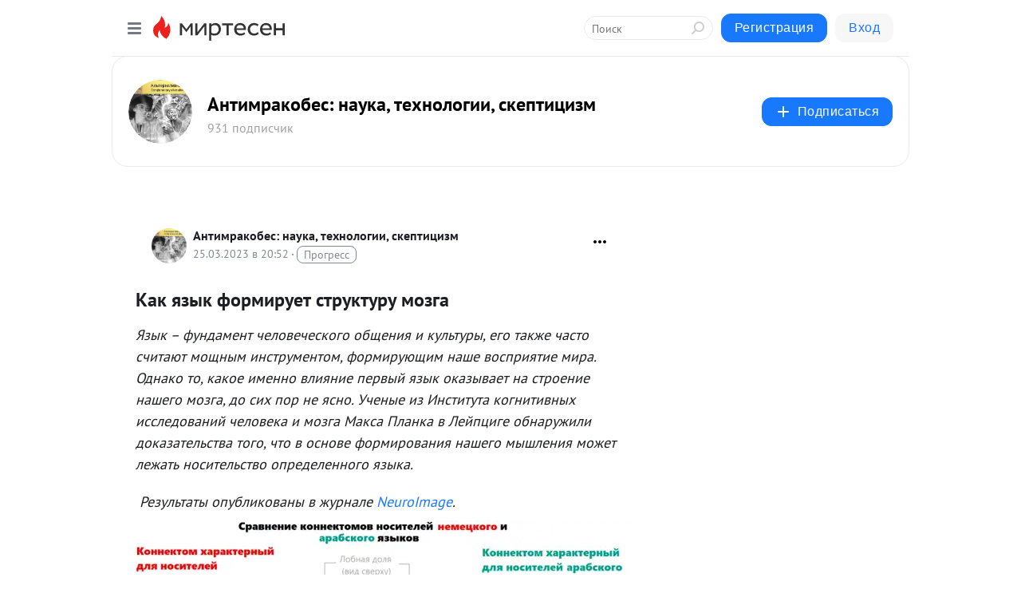

--- FILE ---
content_type: text/html; charset=utf-8
request_url: https://antimrakobes.mirtesen.ru/blog/43045556620/Kak-yazyik-formirUyet-strukturu-mozga
body_size: 29718
content:
<!DOCTYPE html>
<html lang="ru" >
<head>
<meta charset="utf-8" />
<meta name="robots" content="all"/>
<script>window.__SM_COUNTER_ID = 45130;</script>
<title data-react-helmet="true">Как язык формирует структуру мозга - Антимракобес: наука, технологии, скептицизм - Медиаплатформа МирТесен</title>
<meta name="viewport" content="width=device-width, initial-scale=1"/>

<meta data-react-helmet="true" name="description" content="Язык – фундамент человеческого общения и культуры, его также часто считают мощным инструментом, формирующим наше восприятие мира. Однако то, какое именно влияние первый язык оказывает на строение нашего мозга, до сих пор не ясно. Ученые из Института когнитивных исследований человека и мозга Макса - 25 марта - 43045556620 - Медиаплатформа МирТесен"/><meta data-react-helmet="true" name="keywords" content="одноклассники, однокурсники, соседи, сослуживцы, мир тесен, земляки, старые друзья, география, блоги домов, события вокруг, социальная сеть, карта, дом, работа, web 2.0"/><meta data-react-helmet="true" property="og:image" content="https://r4.mt.ru/r24/photoE9E2/20955677908-0/png/bp.jpeg"/><meta data-react-helmet="true" property="og:image:width" content="1200"/><meta data-react-helmet="true" property="og:image:height" content="628"/><meta data-react-helmet="true" property="og:image:alt" content="Как язык формирует структуру мозга - Антимракобес: наука, технологии, скептицизм - Медиаплатформа МирТесен"/><meta data-react-helmet="true" property="twitter:image" content="https://r4.mt.ru/r24/photoE9E2/20955677908-0/png/bp.jpeg"/><meta data-react-helmet="true" property="vk:image" content="https://r4.mt.ru/r24/photoE9E2/20955677908-0/png/bp.jpeg"/><meta data-react-helmet="true" property="og:description" content="Язык – фундамент человеческого общения и культуры, его также часто считают мощным инструментом, формирующим наше восприятие мира. Однако то, какое именно влияние первый язык оказывает на строение нашего мозга, до сих пор не ясно. Ученые из Института когнитивных исследований человека и мозга Макса - 25 марта - 43045556620 - Медиаплатформа МирТесен"/><meta data-react-helmet="true" property="twitter:description" content="Язык – фундамент человеческого общения и культуры, его также часто считают мощным инструментом, формирующим наше восприятие мира. Однако то, какое именно влияние первый язык оказывает на строение нашего мозга, до сих пор не ясно. Ученые из Института когнитивных исследований человека и мозга Макса - 25 марта - 43045556620 - Медиаплатформа МирТесен"/><meta data-react-helmet="true" property="og:site_name" content="Антимракобес: наука, технологии, скептицизм - МирТесен"/><meta data-react-helmet="true" property="og:site" content="Антимракобес: наука, технологии, скептицизм - МирТесен"/><meta data-react-helmet="true" property="og:type" content="article"/><meta data-react-helmet="true" property="og:url" content="https://neuronovosti.ru/kak-yazyk-formiruet-strukturu-mozga/"/><meta data-react-helmet="true" property="og:title" content="Как язык формирует структуру мозга - Антимракобес: наука, технологии, скептицизм - Медиаплатформа МирТесен"/><meta data-react-helmet="true" property="twitter:card" content="summary_large_image"/><meta data-react-helmet="true" property="twitter:title" content="Как язык формирует структуру мозга - Антимракобес: наука, технологии, скептицизм - Медиаплатформа МирТесен"/>
<link data-react-helmet="true" rel="image_src" href="https://r4.mt.ru/r24/photoE9E2/20955677908-0/png/bp.jpeg"/><link data-react-helmet="true" rel="canonical" href="http://neuronovosti.ru/kak-yazyk-formiruet-strukturu-mozga/"/><link data-react-helmet="true" rel="index" href="https://antimrakobes.mirtesen.ru"/><link data-react-helmet="true" rel="alternate" type="application/atom+xml" title="Антимракобес: наука, технологии, скептицизм - МирТесен" href="https://antimrakobes.mirtesen.ru/blog/atom"/><link data-react-helmet="true" rel="alternate" type="application/atom+xml" title="Антимракобес: наука, технологии, скептицизм - МирТесен" href="https://antimrakobes.mirtesen.ru/blog/rss"/><link data-react-helmet="true" rel="icon" href="/favicon.ico" type="image/x-icon" sizes="16x16"/><link data-react-helmet="true" rel="shortcut icon" href="/favicon.ico" type="image/x-icon" sizes="16x16"/>

<link rel="stylesheet" href="https://alpha.mirtesen.ru/assets/modern/bundle.async.390fc67b829a9a691b15.css" media="print" onload="this.media='all'">
<link rel="stylesheet" href="https://alpha.mirtesen.ru/assets/modern/bundle.blog.a38c3bcd32ce89b02c87.css" />
</head>
<body >



<div id="root"><div class="app blog-post-page"><div id="layout" class="blog-post-layout"><div id="main-container" class="not-admin"><header id="header"><div class="header-wrapper" style="width:auto"><div class="header-container"><div class="header"><div class="header__navigation"></div></div></div></div></header><div id="three-column-container"><div id="very-left-column" class=""><div class="sticky-wrap" style="left:0"><div class="sticky__content"><div class="left-menu"><div class="left-menu__blog"><div class="left-menu__item left-menu__blog-item"><div class="left-menu__item_title left-menu__item_header">Антимракобес: н...</div><a class="left-menu__item_element" href="https://antimrakobes.mirtesen.ru/">Главная</a><a class="left-menu__item_element" href="https://antimrakobes.mirtesen.ru/blog">Блог</a><a class="left-menu__item_element" href="https://antimrakobes.mirtesen.ru/_/rekomendyemoe">О сайте</a><a class="left-menu__item_element" href="https://antimrakobes.mirtesen.ru/blog/?t=%D0%B0%D0%B2%D0%B8%D0%B0%D1%86%D0%B8%D1%8F">Авиация</a><a class="left-menu__item_element" href="https://antimrakobes.mirtesen.ru/blog/?t=%D0%B0%D1%81%D1%82%D1%80%D0%BE%D0%BD%D0%BE%D0%BC%D0%B8%D1%8F">Астрономия</a><a class="left-menu__item_element" href="https://antimrakobes.mirtesen.ru/blog/?t=%D0%B0%D0%BD%D1%82%D1%80%D0%BE%D0%BF%D0%BE%D0%BB%D0%BE%D0%B3%D0%B8%D1%8F&amp;page=2">Антропология</a><a class="left-menu__item_element" href="https://antimrakobes.mirtesen.ru/blog/?t=%D0%B1%D0%B8%D0%BE%D0%BB%D0%BE%D0%B3%D0%B8%D1%8F">Биология</a><a class="left-menu__item_element" href="https://antimrakobes.mirtesen.ru/blog/?t=%D0%B2%D0%B8%D0%B4%D0%B5%D0%BE">Видео</a><button class="left-menu__item_button">Показать все<svg class="svg-icon"><use href="/images/icons.svg?v=1769014#angle-down"></use></svg></button></div><div class="left-menu__item left-menu__blog-item"><div class="left-menu__item_title left-menu__item_header"></div><i class="left-menu__item_delimiter"></i><a class="left-menu__item_element" href="https://antimrakobes.mirtesen.ru/blog/latest">Новые</a><a class="left-menu__item_element" href="https://antimrakobes.mirtesen.ru/blog/interesting">Лучшие</a><a class="left-menu__item_element" href="https://antimrakobes.mirtesen.ru/blog/commented">Обсуждаемые</a><a class="left-menu__item_element" href="https://antimrakobes.mirtesen.ru/comments">Комментарии</a><a class="left-menu__item_element" href="https://antimrakobes.mirtesen.ru/people">Участники сайта</a></div></div><div class="left-menu__item" id="topics-menu"><div class="left-menu__item_title" id="topics-menu-title">Рубрики</div><a class="left-menu__item_element" href="//mirtesen.ru/topic/cooking?utm_medium=from_left_sidebar"><span><img src="//static.mtml.ru/images/topics/cooking.svg" alt="cooking" loading="lazy" width="16" height="16"/></span><span>Кулинария</span></a><a class="left-menu__item_element" href="//mirtesen.ru/topic/family?utm_medium=from_left_sidebar"><span><img src="//static.mtml.ru/images/topics/family.svg" alt="family" loading="lazy" width="16" height="16"/></span><span>Дети и семья</span></a><a class="left-menu__item_element" href="//mirtesen.ru/topic/show?utm_medium=from_left_sidebar"><span><img src="//static.mtml.ru/images/topics/show.svg" alt="show" loading="lazy" width="16" height="16"/></span><span>Шоу-бизнес</span></a><a class="left-menu__item_element" href="//mirtesen.ru/topic/politics?utm_medium=from_left_sidebar"><span><img src="//static.mtml.ru/images/topics/politics.svg" alt="politics" loading="lazy" width="16" height="16"/></span><span>Политика</span></a><a class="left-menu__item_element" href="//mirtesen.ru/topic/health?utm_medium=from_left_sidebar"><span><img src="//static.mtml.ru/images/topics/health.svg" alt="health" loading="lazy" width="16" height="16"/></span><span>Здоровье</span></a><button class="left-menu__item_button">Показать все<svg class="svg-icon"><use href="/images/icons.svg?v=1769014#angle-down"></use></svg></button></div><div class="left-menu__item"><div class="left-menu__item_title left-menu__item_header"><a href="https://mirtesen.ru/" class="left-menu__item_title-anchor">Моя лента</a></div><a href="https://mirtesen.ru/chats" class="left-menu__item_element left-menu__item_element_chat" target="_self"><span><img src="//static.mtml.ru/images/icons_v2/chats.svg" alt="ЧАТЫ" loading="lazy" width="16" height="16"/></span><span id="chats-tooltip">ЧАТЫ</span></a><a href="https://mirtesen.ru/polls" class="left-menu__item_element left-menu__item_element_poll" target="_self"><span><img src="//static.mtml.ru/images/icons_v2/vote.svg" alt="Опросы" loading="lazy" width="28" height="28"/></span><span id="polls-tooltip">Опросы</span></a><a href="https://mirtesen.ru/bloggers" class="left-menu__item_element" target="_self"><span><img src="//static.mtml.ru/images/icons_v2/IconBloggersColor.svg" alt="Блогеры" loading="lazy" width="17" height="17"/></span><span id="bloggers-tooltip">Блогеры</span></a><a href="https://mirtesen.ru/user-posts" class="left-menu__item_element" target="_self"><span><img src="//static.mtml.ru/images/icons_v2/IconUserContent.svg" alt="Глас народа" loading="lazy" width="16" height="16"/></span><span id="user-posts-tooltip">Глас народа</span></a><a href="https://mirtesen.ru/popular/liked" class="left-menu__item_element" target="_self"><span><img src="//static.mtml.ru/images/icons_v2/IconPopularColor.svg" alt="Популярное" loading="lazy" width="13" height="16"/></span><span id="popular-posts-tooltip">Популярное</span></a><a href="https://mirtesen.ru/popular/commented" class="left-menu__item_element" target="_self"><span><img src="//static.mtml.ru/images/icons_v2/IconDiscussColor.svg" alt="Обсуждаемое" loading="lazy" width="14" height="14"/></span><span id="commented-posts-tooltip">Обсуждаемое</span></a></div><div class="left-menu__item" id="common-menu"><a href="https://k41tv.app.link/sidebarlink" class="btn btn-primary btn-primary_left-menu" target="_blank" id="app-tooltip"><svg class="svg"><use href="/images/icons.svg#app-icon"></use></svg><span class="left-menu__item_element-text">Мессенджер МТ</span></a><a href="https://info.mirtesen.ru/about" class="left-menu__item_element" target="_blank"><span><img src="//static.mtml.ru/images/icons_v2/IconAbout.svg" alt="О компании" loading="lazy" width="9" height="14"/></span><span class="left-menu__item_element-text">О компании</span></a><a href="https://info.mirtesen.ru/glagol" class="left-menu__item_element" target="_blank"><span><img src="//static.mtml.ru/images/icons_v2/icon-glagol.svg" alt="О редакции ГлагоL" loading="lazy" width="8" height="13"/></span><span class="left-menu__item_element-text">О редакции ГлагоL</span></a><a href="https://info.mirtesen.ru/news" class="left-menu__item_element" target="_blank"><span><img src="//static.mtml.ru/images/icons_v2/IconNews.svg" alt="Новости" loading="lazy" width="16" height="14"/></span><span class="left-menu__item_element-text">Новости</span></a><a href="https://info.mirtesen.ru/partners" class="left-menu__item_element" target="_blank"><span><img src="//static.mtml.ru/images/icons_v2/IconPartners.svg" alt="Партнерам" loading="lazy" width="16" height="13"/></span><span class="left-menu__item_element-text">Партнерам</span></a><a href="https://info.mirtesen.ru/promo" class="left-menu__item_element" target="_blank"><span><img src="//static.mtml.ru/images/icons_v2/IconAdvertizing.svg" alt="Рекламодателям" loading="lazy" width="17" height="16"/></span><span class="left-menu__item_element-text">Рекламодателям</span></a><a href="https://mirtesen.ru/feedback/report" class="left-menu__item_element" target="_blank"><span><img src="//static.mtml.ru/images/icons_v2/IconFeedback.svg" alt="Обратная связь" loading="lazy" width="16" height="13"/></span><span class="left-menu__item_element-text">Обратная связь</span></a><a href="https://mirtesen.ru/feedback/report/spam" class="left-menu__item_element" target="_blank"><span><img src="//static.mtml.ru/images/icons_v2/IconSpam.svg" alt="Пожаловаться на спам" loading="lazy" width="15" height="14"/></span><span class="left-menu__item_element-text">Пожаловаться на спам</span></a><a href="https://info.mirtesen.ru/agreement" class="left-menu__item_element" target="_blank"><span><img src="//static.mtml.ru/images/icons_v2/IconAgreement.svg" alt="Соглашение" loading="lazy" width="15" height="16"/></span><span class="left-menu__item_element-text">Соглашение</span></a><a href="https://info.mirtesen.ru/recommendation_rules" class="left-menu__item_element" target="_blank"><span><img src="//static.mtml.ru/images/icons_v2/IconAgreement.svg" alt="Рекомендательные технологии" loading="lazy" width="15" height="16"/></span><span class="left-menu__item_element-text">Рекомендательные технологии</span></a></div></div><p class="recommendation-tech">На информационном ресурсе применяются <a href="https://info.mirtesen.ru/recommendation_rules">рекомендательные технологии</a> (информационные технологии предоставления информации на основе сбора, систематизации и анализа сведений, относящихся к предпочтениям пользователей сети &quot;Интернет&quot;, находящихся на территории Российской Федерации)</p><div class="mt-tizer-ad-block"><div class="partner-block-wrapper"><div id="unit_99821"></div></div></div></div></div></div><div id="content-container"><div id="secondary-header" class="secondary-header secondary-header_blog"><div class="secondary-header__middle"><div id="secondary-header-logo" class="secondary-header__logo-outer"><div class="secondary-header__logo-wrap"><a class="userlogo userlogo_xl" href="https://antimrakobes.mirtesen.ru/?utm_referrer=mirtesen.ru" title="" target="" data-rjs="//mtdata.ru/u5/photoA49C/20434328462-0/asis.jpeg"></a></div></div><div class="secondary-header__title-wrap"><div class="secondary-header__title-subscribers"><h2 class="secondary-header__title"><a class="secondary-header__title-link" href="https://antimrakobes.mirtesen.ru/?utm_referrer=mirtesen.ru" style="color:#000" rel="nofollow">Антимракобес: наука, технологии, скептицизм</a></h2><i class="secondary-header__subscribers">931 подписчик</i></div></div><div><div id="mt-dropdown-menu" class="mt-dropdown-menu"><button appearance="btn" title="Подписаться" type="button" class="mt-dropdown-menu__btn btn btn-primary"><svg class="svg-icon"><use href="/images/icons.svg?v=1769014#cross"></use></svg>Подписаться</button></div></div></div></div><div class="blog-post-item blog-post-item_tile"><div id="double-column-container"><div id="right-column"><div class="partner-block-wrapper"><div id="unit_103944"></div></div><div class="partner-block-wrapper"><div id="unit_103939"></div></div><div class="right-column-comments right-column-comments_blog"><h3 class="right-column-comments__title">Свежие комментарии</h3><ul class="right-column-comments-list"><li class="right-column-comments-item"><a href="https://mirtesen.ru/people/201270555" class="right-column-comments-item__author"><span class="userlogo userlogo_s" href="" style="background:linear-gradient(hsl(171, 100%, 50%), hsl(201, 80%, 50%))" target="">В</span><div class="right-column-comments-item__author__info"><i class="right-column-comments-item__author__name" style="color:hsl(186, 70%, 50%)">Владимир</i><i class="right-column-comments-item__pubdate"></i></div></a><div class="right-column-comments-item__post"><span class="right-column-comments-item__post__message">Риск снижается, но все равно в итоге приводит к 100 % смертности.</span><span class="right-column-comments-item__post__title">Инфаркт миокарда ...</span></div></li></ul></div><div class="partner-block-wrapper"><div id="unit_99810"></div></div><div class="partner-block-wrapper"><div id="unit_95080"></div></div><div class="sticky2" style="top:30px"><div class="partner-block-wrapper"><div id="unit_103947"></div></div></div></div><div id="content-column" class="content-column"><div class="adfox-top"><div class="partner-block-wrapper"><div id="unit_99815"></div></div><div class="partner-block-wrapper"><div id="unit_99815"></div></div></div><article class="blog-post" id="post_43045556620" itemscope="" itemType="http://schema.org/NewsArticle"><meta itemscope="" itemProp="mainEntityOfPage" itemType="https://schema.org/WebPage" itemID="http://neuronovosti.ru/kak-yazyk-formiruet-strukturu-mozga/" content=""/><meta itemProp="datePublished" content="2023-03-25T20:52:53.000Z"/><meta itemProp="dateModified" content="2023-03-25T20:52:53.000Z"/><span itemscope="" itemType="https://schema.org/Organization" itemProp="publisher"><meta itemProp="name" content="Антимракобес: наука, технологии, скептицизм"/><span itemscope="" itemType="https://schema.org/ImageObject" itemProp="logo"><meta itemProp="url" content="//mtdata.ru/u5/photoA49C/20434328462-0/asis.jpeg"/></span></span><meta itemProp="image" content="https://r4.mt.ru/r24/photoE9E2/20955677908-0/png/bp.jpeg"/><div class="blog-post__header"><div class="blog-post__author" rel="author"><span class="blog-post__author-avatar"><a class="userlogo" href="//antimrakobes.mirtesen.ru?utm_referrer=mirtesen.ru" title="" target="_self" data-rjs="//mtdata.ru/u5/photoA49C/20434328462-0/asis.jpeg"></a></span><div><a class="blog-post__author-name" href="//antimrakobes.mirtesen.ru" target="_blank"><span itemProp="author">Антимракобес: наука, технологии, скептицизм</span></a><div class="blog-post__info"><div class="blog-post__pubdate"></div><h3 class="blog-post__topic-category-wrapper"><a class="blog-post__topic-category" href="//mirtesen.ru/topic/technology?utm_medium=from_headline_topic_button"><span>Прогресс</span></a></h3></div></div></div><div><button title="Подписаться" class="btn blog-post__header-subscribe btn-primary">Подписаться</button></div><div id="mt-dropdown-menu" class="mt-dropdown-menu context-dropdown"><button type="button" class="mt-dropdown-menu__btn"><svg class="svg-icon"><use href="/images/icons.svg?v=1769014#more"></use></svg></button></div></div><h1 class="blog-post__title" itemProp="headline">Как язык формирует структуру мозга</h1><div class="partner-block-wrapper"><div id="unit_103965"></div></div><div class="blog-post__text" itemProp="articleBody"><p><em>Язык – фундамент человеческого общения и культуры, его также часто считают мощным инструментом, формирующим наше восприятие мира. Однако то, какое именно влияние первый язык оказывает на строение нашего мозга, до сих пор не ясно. Ученые из Института когнитивных исследований человека и мозга Макса Планка в Лейпциге обнаружили доказательства того, что в основе формирования нашего мышления может лежать носительство определенного языка.<div id="unit_101877"><a href="https://smi2.ru/" ></a></div>
<script type="text/javascript" charset="utf-8">
  (function() {
    var sc = document.createElement('script'); sc.type = 'text/javascript'; sc.async = true;
    sc.src = '//smi2.ru/data/js/101877.js'; sc.charset = 'utf-8';
    var s = document.getElementsByTagName('script')[0]; s.parentNode.insertBefore(sc, s);
  }());
</script></em> <em>Результаты опубликованы в журнале </em><a href="https://www.sciencedirect.com/science/article/pii/S1053811923001015?via%3Dihub" target="_blank" rel="nofollow ugc noreferrer noopener"><em>NeuroImage</em></a><em>.</em></p> <figure><img class="POST_IMAGE " lazy"   src="https://r4.mt.ru/r24/photoE9E2/20955677908-0/png/bp.webp" alt="alt" width="620"height="auto"loading="lazy"/></figure><p><em>У носителей немецкого и арабского языков, кардинально различающихся по структуре, по-разному развиты связи в языковых зонах мозга. </em><em>Credit</em><em>: Xuehu Wei </em><em>et</em><em> </em><em>al</em><em>. / </em><em>NeuroImage</em><em> 2023</em></p> <hr /><p>Уже много лет ученые изучают то, как человеческий мозг обрабатывает язык. Эта система включает в себя сети для синтаксической, семантической и фонологической обработки, которые вместе создают универсальную языковую сеть. Однако языки из разных частей мира могут сильно различаться по звучанию, структуре грамматики и значению слов. Предыдущие исследования показали, что эти культурные различия могут влиять на работу мозга. Однако до сих пор не до конца известно, могут ли специфические особенности самого языка влиять на структуру мозга. Приведенное исследование направлено на изучение того, могут ли свойства языка изменить структуру универсальной сети обработки языка.</p> <p>С помощью магнитно-резонансной томографии исследователи изучали мозг носителей немецкого и арабского языков и обнаружили различия в структуре языковых областей мозга. Они сравнили сканы мозга 94 носителей двух очень разных языков и показали, что язык, на котором мы разговаривали в детстве, действительно модулирует связи в мозге.<div id="unit_103919"><a href="https://smi2.ru/" ></a></div>
<script type="text/javascript" charset="utf-8">
  (function() {
    var sc = document.createElement('script'); sc.type = 'text/javascript'; sc.async = true;
    sc.src = '//smi2.ru/data/js/103919.js'; sc.charset = 'utf-8';
    var s = document.getElementsByTagName('script')[0]; s.parentNode.insertBefore(sc, s);
  }());
</script></p> <p>Данные, полученные с помощью диффузно-взвешенной МРТ (трактография), позволили определить плотность взаимодействия между различными областями мозга. Удалось показать, что связи белого вещества языковой сети адаптируются к требованиям по обработке и трудностям родного языка.</p> <p>Так, согласно результатам, у носителей арабского языка выявилась более сильная связь между левым и правым полушариями, чем у носителей немецкого языка. Эту разницу также обнаружили между семантическими языковыми областями и предположили, что она может быть связана с относительно сложной семантической и фонологической обработкой арабского языка. В свою очередь, носители немецкого языка показали более тесную связь в языковой сети левого полушария. Такие результаты характерны для сложной синтаксической обработки немецкого языка, что связано со свободным порядком слов и большим расстоянием зависимости элементов предложения.</p> <p>Это исследование – одно из первых, в котором задокументированы различия между мозгом людей, которые выросли в разной языковой среде, и может предоставить пищу для размышлений в последующем тем ученым, которые будут заниматься межкультурными различиями при обработке данных в мозге. Авторы также планируют провести дальнейшие эксперименты для анализа долгосрочных структурных изменений в мозге арабоязычных взрослых, которые изучали немецкий язык в течение шести месяцев.</p> <p>Результаты исследования могут иметь важные последствия в сфере образования. Например, для разработки программ изучения языков, адаптированных к конкретным потребностям учащихся на основе их родного языка. Кроме того, понимание того, как язык формирует мозг, также может помочь в будущем разработать новые методы лечения расстройств, связанных с речью – афазии, дислексии, расстройств аутистического спектра.</p> <p>И хотя эта работа делает важный вклад в область когнитивной нейробиологии, ее можно считать лишь одним из первых шагов в понимании влияния языка на развитие человеческого мозга. Необходимы дальнейшие исследования, чтобы полностью понять механизмы, лежащие в основе этого комплексного явления.</p> <hr /><p><strong>Текст: Савва Запекин</strong></p> <p><em>Native language differences in the structural connectome of the human brain by Xuehu Wei et al. in NeuroImage, Volume 270, 2023</em></p> <p><em>DOI: 10.1016/j.neuroimage.2023.119955</em><em></em></p> <!-- iShare buttons --> <!-- /iShare buttons --><p><strong><a rel="nofollow ugc noreferrer noopener" href="https://blockads.fivefilters.org" target="_blank">Adblock test</a></strong> <a rel="nofollow ugc noreferrer noopener" href="https://blockads.fivefilters.org/acceptable.html" target="_blank">(Why?)</a></p></div><div id="panda_player" class="panda-player"></div><div class="blog-post__source"><a href="https://antimrakobes.mirtesen.ru/url?e=simple_click&amp;blog_post_id=43045556620&amp;url=Zm07M9QTgRey7HBEewwkp7X6xtKzzqewIHNAoZtxrlmpdX0C0YIpzdgKKmLrkYVq6RM__P__2FL59CP8qMjHW9ZFHhIe__P__2F__P__2FdnLQxbSM0K4FiTbTWfpynFCZj6AQ4apoRQbV6Jw2" target="_blank">Ссылка на первоисточник</a></div><div class="blog-post__subscribe"><p class="blog-post__subscribe-text">Понравилась статья? Подпишитесь на канал, чтобы быть в курсе самых интересных материалов</p><a href="#" class="btn btn-primary">Подписаться</a></div><ul class="mt-horizontal-menu mt-horizontal-menu_list mt-horizontal-menu_multiline-left post-tags"><li><a href="/hashtags/%D1%8F%D0%B7%D1%8B%D0%BA" class="tag-label-2 tag-label-2_sm"><span>язык</span></a><meta itemProp="about" content="язык"/></li><li><a href="/hashtags/%D0%9D%D0%B5%D0%B9%D1%80%D0%BE%D0%BD%D0%BE%D0%B2%D0%BE%D1%81%D1%82%D0%B8" class="tag-label-2 tag-label-2_sm"><span>Нейроновости</span></a><meta itemProp="about" content="Нейроновости"/></li><li><a href="/hashtags/%D0%BD%D0%B5%D0%B9%D1%80%D0%BE%D0%B2%D0%B8%D0%B7%D1%83%D0%B0%D0%BB%D0%B8%D0%B7%D0%B0%D1%86%D0%B8%D1%8F" class="tag-label-2 tag-label-2_sm"><span>нейровизуализация</span></a><meta itemProp="about" content="нейровизуализация"/></li></ul><div class="blog-post__footer"><div class="post-controls"><div><div class="post-actions"><div class="post-actions__push"></div></div></div></div></div><span></span></article><nav class="pagination"><ul class="blog-post__pagination"><li><a href="https://antimrakobes.mirtesen.ru/blog/43391022868/12-mesyatsev-Gemofiliya-CHast-pervaya-spasti-naslednikov-korolev?utm_referrer=mirtesen.ru"><span class="blog-post__pagination__arrow">←</span>Предыдущая тема</a></li><li class="blog-post__pagination__symbol"> | </li><li><a href="https://antimrakobes.mirtesen.ru/blog/43535084871/Nervnaya-sistema-upravlyaet-anafilaksiey?utm_referrer=mirtesen.ru">Следующая тема<span class="blog-post__pagination__arrow">→</span></a></li></ul></nav><div class="partner-block-wrapper"><div id="unit_103916"></div></div><div class="adfox-outer blog-post-item__ad-block"><div class="partner-block-wrapper"><div id="unit_99816"></div></div></div></div></div><div class="blog-post-bottom-partners"><div class="partner-block-wrapper"><div id="unit_103941"></div></div><div class="partner-block-wrapper"><div id="unit_95079"></div></div><div class="partner-block-wrapper"><div id="unit_95031"></div></div></div></div></div></div></div><div style="position:fixed;bottom:50px;right:0;cursor:pointer;transition-duration:0.2s;transition-timing-function:linear;transition-delay:0s;z-index:10;display:none"><div id="scroll-top"><div>наверх</div></div></div></div><div></div></div></div>
<div id="messenger-portal" class="messenger-embedded"></div>
<script>window.__PRELOADED_STATE__ = {"blogDomain":{},"promotion":{"popup":{},"activeTab":"platform","sections":{"platform":{"title":"Реклама на Платформе","isMenu":true,"changed":false,"forDevs":true},"settings":{"title":"Настройки рекламы","isMenu":true,"changed":false,"forDevs":true},"item":{"title":"Редактирование объекта","isMenu":false,"changed":false,"forDevs":true},"itemAdd":{"title":"Добавление объекта","isMenu":false,"changed":false,"forDevs":true},"deposit":{"title":"Пополнение баланса","isMenu":false,"changed":false,"forDevs":true},"stats":{"title":"Статистика рекламы","isMenu":true,"changed":false,"forDevs":true}},"changed":{"platform":false,"settings":false,"item":false,"stats":false},"data":{"platform":"","settings":{"currentBalance":0,"spentBalance":0,"groupItem":{"id":null,"status":"STATUS_PENDING","dateStart":null,"dateEnd":null,"fullClicksLimit":null,"dayClicksLimit":null,"clickPrice":null,"utmSource":null,"utmMedium":null,"utmCampaign":null,"targetGeoIds":null,"targetIsMale":null,"targetAgeMin":null,"targetAgeMax":null,"targetTime":null,"title":null,"canChangeStatus":null,"inRotation":false,"fullClicks":0,"dayClicks":0},"blogpostItems":[]},"item":{"id":null,"status":"STATUS_PENDING","dateStart":null,"dateEnd":null,"fullClicksLimit":null,"dayClicksLimit":null,"clickPrice":null,"utmSource":null,"utmMedium":null,"utmCampaign":null,"targetGeoIds":null,"targetIsMale":null,"targetAgeMin":null,"targetAgeMax":null,"targetTime":null,"title":null,"canChangeStatus":null,"inRotation":false,"fullClicks":0,"dayClicks":0},"itemAdd":{"url":null},"deposit":{"value":""},"stats":{"periodFrom":"2026-01-01","periodTo":"2026-01-21"}},"errors":{}},"editComments":{"activeTab":"stats","sections":{"stats":{"title":"Статистика","isMenu":true,"changed":false,"forDevs":true},"settings":{"title":"Настройки","isMenu":true,"changed":false,"forDevs":true}},"changed":{"stats":false,"settings":false},"data":{"stats":{"periodFrom":"2026-01-14","periodTo":"2026-01-21"},"settings":{"applyForCommentsEnabled":0,"commonEnabled":0,"siteEnabled":0,"keyWords":[]}},"errors":{}},"actionVote":{},"header":{"sidebarEnabled":false,"sidebarIsOpen":false},"messageNotifications":{"items":[],"startFrom":0,"nextFrom":0,"hasMoreItems":true,"busy":false},"activityNotifications":{"items":[],"nextFrom":"","hasMoreItems":true,"busy":false},"headerSearch":{"value":"","result":{"people":[],"groups":[],"posts":[]},"isLoading":false,"hasResults":false},"rssEditor":{"editKey":null,"type":"add","loading":{"defaultImage":false},"values":{"maxTextLength":0,"publicationDelay":0,"useFullText":false,"useShortDesctiption":false,"ignoreMediaTags":false,"rssSourceLink":"","autoRefreshImportedThemes":false,"pregTemplateTextSearch":"","pregTemplateTextChange":"","xpathLongText":"","xpathImage":"","showCategory":"","importCategory":"","keepImages":false,"keepLinks":false,"keepIframes":false,"useEmbedCode":false,"useYandexTurbo":false,"addYandexGenreTags":false,"loadingTimout":0,"hideSourceLink":false,"defaultImage":""}},"telegramEditor":{"editKey":null,"type":"add","values":{"username":null,"signature":""}},"auth":{"user":null,"groupPrivileges":{},"viewedTooltips":{}},"authForm":{"isBusy":false,"widgetId":"0","instances":{"0":{"isOpen":false,"activeTab":"login","callAndSmsLimits":{"apiLimits":{"smsAllowed":true,"callAllowed":true,"smsTimeLimitExceededMsg":"","callTimeLimitExceededMsg":""},"timers":{}},"params":{"login":{"phone":"","code":"","mode":"SMS","step":"","errorMap":{}},"loginByEmail":{"email":"","password":"","remember":"on","step":"","errorMap":{}},"registration":{"name":"","lastname":"","email":"","phone":"","code":"","mode":"SMS","step":"","errorMap":{}},"registrationByEmail":{"email":"","name":"","phone":"","code":"","mode":"SMS","step":"","errorMap":{}},"password":{"email":"","errorMap":{}}}}}},"blogModerators":{"staff":[],"popup":{"popupType":null,"userInfo":null},"errors":{},"radioBtnValue":null},"logoEditor":{"image":null,"allowZoomOut":false,"position":{"x":0.5,"y":0.5},"scale":1,"rotate":0,"borderRadius":0,"width":100,"height":100,"border":0,"isEmpty":true,"type":"blog"},"headerBackgroundEditor":{"image":null,"type":"blog","allowZoomOut":false,"position":{"x":0.5,"y":0.5},"scale":1,"rotate":0,"borderRadius":0,"blogHeight":240,"profileHeight":240,"border":0,"isEmpty":true},"titleEditor":{"title":""},"secondaryHeader":{"logoSwitcher":false,"titleSwitcher":false,"backgroundSwitcher":false,"logoEditor":false,"titleEditor":false,"backgroundEditor":false},"blogMenuSettings":{"isChanged":false,"menuItems":[],"currentIndex":null,"menuItem":{},"staticWidgetsToRemove":[],"context":{"add":{"title":"Добавление раздела","saveButton":"Добавить"},"edit":{"title":"Раздел: ","saveButton":"Сохранить","remove":"Удалить раздел"}},"errors":{}},"siteSettings":{},"siteSettingsLeftMenu":{"sitesDropdown":false},"promotionLeftMenu":{},"editCommentsLeftMenu":{},"blogPostList":{"searchValue":"","search":{"results":[],"page":0,"hasMore":true,"isLoading":false},"blogPostList":[],"hasMoreItems":true,"page":1,"title":"","tag":"","period":"","before":"","after":"","status":"","sort":""},"blogPostEditor":{"id":null,"title":"","text":"","inProcess":false,"sign":"","disableComments":false,"tags":[],"tagSuggestions":[],"errors":[],"publishTime":null,"referenceUrl":"","nextBtnUrl":"","pushBtnUrl":"","pushBtnText":"","doFollowLinks":0,"pulse":0,"draft":false,"preloaderVisible":true,"errorMessage":{"isVisible":false,"text":"Произошла ошибка. Попробуйте еще раз или свяжитесь со службой поддержки."},"showPollEditor":false,"pollTab":"default","sentToModeration":false,"foundPolls":[],"foundPollsOffset":0,"hasMorePolls":true,"pollId":null},"actionModifyPostPopup":{"isOpen":false,"popupType":"","id":null,"deletedList":{},"approveList":{}},"rightColumnPosts":[],"rightColumnComments":[{"id":125960755,"text":"Риск снижается, но все равно в итоге приводит к 100 % смертности.","date":1714031854,"blog_post":{"id":43342005148,"title":"Инфаркт миокарда как цена за упущенные возможности","seo_url":"//antimrakobes.mirtesen.ru/blog/43342005148/Infarkt-miokarda-kak-tsena-za-upuschennyie-vozmozhnosti?utm_referrer=mirtesen.ru"},"user":{"cover":null,"count_friends":null,"id":201270555,"url":"//mirtesen.ru/people/201270555","display_name":"Владимир","photo_original":null},"images":[],"formattedDates":{"iso":"2024-04-25T07:57:34.000Z","ver1":"25 апреля, 10:57","ver2":"25.04.2024 в 10:57","ver3":"25 апр., 10:57"}}],"rightColumnGallery":{"total":0,"images":[]},"blogPost":{"id":43045556620,"title":"Как язык формирует структуру мозга","url":"//antimrakobes.mirtesen.ru/blog/43045556620?utm_referrer=mirtesen.ru","seo_url":"//antimrakobes.mirtesen.ru/blog/43045556620/Kak-yazyik-formirUyet-strukturu-mozga?utm_referrer=mirtesen.ru","canonical_url":"http://neuronovosti.ru/kak-yazyk-formiruet-strukturu-mozga/","created":1679778343,"date":1679777573,"publish_time":null,"status":"STATUS_ACTIVE","isTitleHidden":false,"preview_text":"Язык – фундамент человеческого общения и культуры, его также часто считают мощным инструментом, формирующим наше восприятие мира. Однако то, какое именно влияние первый язык оказывает на строение нашего мозга, до сих пор не ясно. Ученые из Института когнитивных исследований человека и мозга Макса","comments_count":0,"post_type":"post","likes":{"count":1,"user_likes":0,"can_like":0,"marks_pluses":1,"marks_minuses":0,"user_like_attr":null,"like_attr_ids":[{"id":100,"count":1}]},"from_id":309361556,"from":{"id":309361556,"display_name":"Анастасия И","url":"//mirtesen.ru/people/309361556","photo_original":null,"isAuthenticAccount":false},"group":{"display_name":"Антимракобес: наука, технологии, скептицизм","url":"//antimrakobes.mirtesen.ru","photo_original":"//mtdata.ru/u5/photoA49C/20434328462-0/asis.jpeg","id":30126658631,"canViewBlogPostCreator":false,"showSubscribersAmount":true,"is_subscribed":false,"is_member":false,"is_owner":false,"is_staff":false,"created":1472069868},"attachments":[{"photo":{"id":20955677908,"photo_original":"//mtdata.ru/u24/photoE9E2/20955677908-0/original.png#20955677908","title":"1","width":960,"height":472}}],"modified":1760005657,"is_draft":false,"is_queued":false,"topic":"technology","tags":["язык","Нейроновости","нейровизуализация"],"close_comments":false,"marks_count":1,"reposts":1,"recommendations":"[]","foreignPollId":null,"isSlider":null,"padRedirectUrl":"https://mirtesen.ru/url?e=pad_click&pad_page=0&blog_post_id=43045556620&announce=1","editorStatus":"EDITOR_STATUS_NONE","extraData":null,"notificationsCanBeSent":true,"notificationsSent":false,"notificationsWillBeSent":false,"notificationsLimit":4,"text":"\x3cp>\x3cem>Язык – фундамент человеческого общения и культуры, его также часто считают мощным инструментом, формирующим наше восприятие мира. Однако то, какое именно влияние первый язык оказывает на строение нашего мозга, до сих пор не ясно. Ученые из Института когнитивных исследований человека и мозга Макса Планка в Лейпциге обнаружили доказательства того, что в основе формирования нашего мышления может лежать носительство определенного языка.\x3c/em> \x3cem>Результаты опубликованы в журнале \x3c/em>\x3ca href=\"https://www.sciencedirect.com/science/article/pii/S1053811923001015?via%3Dihub\" target=\"_blank\" rel=\"nofollow ugc noreferrer noopener\">\x3cem>NeuroImage\x3c/em>\x3c/a>\x3cem>.\x3c/em>\x3c/p>\n\n\n\n\x3cfigure>\x3cimg loading=\"lazy\" width=\"960\" height=\"472\" src=\"//mtdata.ru/u24/photoE9E2/20955677908-0/original.png#20955677908\" alt=\"alt\" />\x3c/figure>\x3cp>\x3cem>У носителей немецкого и арабского языков, кардинально различающихся по структуре, по-разному развиты связи в языковых зонах мозга. \x3c/em>\x3cem>Credit\x3c/em>\x3cem>: Xuehu Wei \x3c/em>\x3cem>et\x3c/em>\x3cem> \x3c/em>\x3cem>al\x3c/em>\x3cem>. / \x3c/em>\x3cem>NeuroImage\x3c/em>\x3cem> 2023\x3c/em>\x3c/p>\n\n\n\n\x3chr />\x3cp>Уже много лет ученые изучают то, как человеческий мозг обрабатывает язык. Эта система включает в себя сети для синтаксической, семантической и фонологической обработки, которые вместе создают универсальную языковую сеть. Однако языки из разных частей мира могут сильно различаться по звучанию, структуре грамматики и значению слов. Предыдущие исследования показали, что эти культурные различия могут влиять на работу мозга. Однако до сих пор не до конца известно, могут ли специфические особенности самого языка влиять на структуру мозга. Приведенное исследование направлено на изучение того, могут ли свойства языка изменить структуру универсальной сети обработки языка.\x3c/p>\n\n\n\n\x3cp>С помощью магнитно-резонансной томографии исследователи изучали мозг носителей немецкого и арабского языков и обнаружили различия в структуре языковых областей мозга. Они сравнили сканы мозга 94 носителей двух очень разных языков и показали, что язык, на котором мы разговаривали в детстве, действительно модулирует связи в мозге.\x3c/p>\n\n\n\n\x3cp>Данные, полученные с помощью диффузно-взвешенной МРТ (трактография), позволили определить плотность взаимодействия между различными областями мозга. Удалось показать, что связи белого вещества языковой сети адаптируются к требованиям по обработке и трудностям родного языка.\x3c/p>\n\n\n\n\x3cp>Так, согласно результатам, у носителей арабского языка выявилась более сильная связь между левым и правым полушариями, чем у носителей немецкого языка. Эту разницу также обнаружили между семантическими языковыми областями и предположили, что она может быть связана с относительно сложной семантической и фонологической обработкой арабского языка. В свою очередь, носители немецкого языка показали более тесную связь в языковой сети левого полушария. Такие результаты характерны для сложной синтаксической обработки немецкого языка, что связано со свободным порядком слов и большим расстоянием зависимости элементов предложения.\x3c/p>\n\n\n\n\x3cp>Это исследование – одно из первых, в котором задокументированы различия между мозгом людей, которые выросли в разной языковой среде, и может предоставить пищу для размышлений в последующем тем ученым, которые будут заниматься межкультурными различиями при обработке данных в мозге. Авторы также планируют провести дальнейшие эксперименты для анализа долгосрочных структурных изменений в мозге арабоязычных взрослых, которые изучали немецкий язык в течение шести месяцев.\x3c/p>\n\n\n\n\x3cp>Результаты исследования могут иметь важные последствия в сфере образования. Например, для разработки программ изучения языков, адаптированных к конкретным потребностям учащихся на основе их родного языка. Кроме того, понимание того, как язык формирует мозг, также может помочь в будущем разработать новые методы лечения расстройств, связанных с речью – афазии, дислексии, расстройств аутистического спектра.\x3c/p>\n\n\n\n\x3cp>И хотя эта работа делает важный вклад в область когнитивной нейробиологии, ее можно считать лишь одним из первых шагов в понимании влияния языка на развитие человеческого мозга. Необходимы дальнейшие исследования, чтобы полностью понять механизмы, лежащие в основе этого комплексного явления.\x3c/p>\n\n\n\n\x3chr />\x3cp>\x3cstrong>Текст: Савва Запекин\x3c/strong>\x3c/p>\n\n\n\n\x3cp>\x3cem>Native language differences in the structural connectome of the human brain by Xuehu Wei et al. in NeuroImage, Volume 270, 2023\x3c/em>\x3c/p>\n\n\n\n\x3cp>\x3cem>DOI: 10.1016/j.neuroimage.2023.119955\x3c/em>\x3cem>\x3c/em>\x3c/p>\n\x3c!-- iShare buttons -->\n\n\x3c!-- /iShare buttons -->\x3cp>\x3cstrong>\x3ca href=\"https://blockads.fivefilters.org\" target=\"_blank\" rel=\"nofollow ugc noreferrer noopener\">Adblock test\x3c/a>\x3c/strong> \x3ca href=\"https://blockads.fivefilters.org/acceptable.html\" target=\"_blank\" rel=\"nofollow ugc noreferrer noopener\">(Why?)\x3c/a>\x3c/p>","formattedText":"\x3cp>\x3cem>Язык – фундамент человеческого общения и культуры, его также часто считают мощным инструментом, формирующим наше восприятие мира. Однако то, какое именно влияние первый язык оказывает на строение нашего мозга, до сих пор не ясно. Ученые из Института когнитивных исследований человека и мозга Макса Планка в Лейпциге обнаружили доказательства того, что в основе формирования нашего мышления может лежать носительство определенного языка.\x3c/em> \x3cem>Результаты опубликованы в журнале \x3c/em>\x3ca href=\"https://www.sciencedirect.com/science/article/pii/S1053811923001015?via%3Dihub\" target=\"_blank\" rel=\"nofollow ugc noreferrer noopener\">\x3cem>NeuroImage\x3c/em>\x3c/a>\x3cem>.\x3c/em>\x3c/p>\n\n\n\n\x3cfigure>\x3cimg loading=\"lazy\" width=\"960\" height=\"472\" src=\"//mtdata.ru/u24/photoE9E2/20955677908-0/original.png#20955677908\" alt=\"alt\" />\x3c/figure>\x3cp>\x3cem>У носителей немецкого и арабского языков, кардинально различающихся по структуре, по-разному развиты связи в языковых зонах мозга. \x3c/em>\x3cem>Credit\x3c/em>\x3cem>: Xuehu Wei \x3c/em>\x3cem>et\x3c/em>\x3cem> \x3c/em>\x3cem>al\x3c/em>\x3cem>. / \x3c/em>\x3cem>NeuroImage\x3c/em>\x3cem> 2023\x3c/em>\x3c/p>\n\n\n\n\x3chr />\x3cp>Уже много лет ученые изучают то, как человеческий мозг обрабатывает язык. Эта система включает в себя сети для синтаксической, семантической и фонологической обработки, которые вместе создают универсальную языковую сеть. Однако языки из разных частей мира могут сильно различаться по звучанию, структуре грамматики и значению слов. Предыдущие исследования показали, что эти культурные различия могут влиять на работу мозга. Однако до сих пор не до конца известно, могут ли специфические особенности самого языка влиять на структуру мозга. Приведенное исследование направлено на изучение того, могут ли свойства языка изменить структуру универсальной сети обработки языка.\x3c/p>\n\n\n\n\x3cp>С помощью магнитно-резонансной томографии исследователи изучали мозг носителей немецкого и арабского языков и обнаружили различия в структуре языковых областей мозга. Они сравнили сканы мозга 94 носителей двух очень разных языков и показали, что язык, на котором мы разговаривали в детстве, действительно модулирует связи в мозге.\x3c/p>\n\n\n\n\x3cp>Данные, полученные с помощью диффузно-взвешенной МРТ (трактография), позволили определить плотность взаимодействия между различными областями мозга. Удалось показать, что связи белого вещества языковой сети адаптируются к требованиям по обработке и трудностям родного языка.\x3c/p>\n\n\n\n\x3cp>Так, согласно результатам, у носителей арабского языка выявилась более сильная связь между левым и правым полушариями, чем у носителей немецкого языка. Эту разницу также обнаружили между семантическими языковыми областями и предположили, что она может быть связана с относительно сложной семантической и фонологической обработкой арабского языка. В свою очередь, носители немецкого языка показали более тесную связь в языковой сети левого полушария. Такие результаты характерны для сложной синтаксической обработки немецкого языка, что связано со свободным порядком слов и большим расстоянием зависимости элементов предложения.\x3c/p>\n\n\n\n\x3cp>Это исследование – одно из первых, в котором задокументированы различия между мозгом людей, которые выросли в разной языковой среде, и может предоставить пищу для размышлений в последующем тем ученым, которые будут заниматься межкультурными различиями при обработке данных в мозге. Авторы также планируют провести дальнейшие эксперименты для анализа долгосрочных структурных изменений в мозге арабоязычных взрослых, которые изучали немецкий язык в течение шести месяцев.\x3c/p>\n\n\n\n\x3cp>Результаты исследования могут иметь важные последствия в сфере образования. Например, для разработки программ изучения языков, адаптированных к конкретным потребностям учащихся на основе их родного языка. Кроме того, понимание того, как язык формирует мозг, также может помочь в будущем разработать новые методы лечения расстройств, связанных с речью – афазии, дислексии, расстройств аутистического спектра.\x3c/p>\n\n\n\n\x3cp>И хотя эта работа делает важный вклад в область когнитивной нейробиологии, ее можно считать лишь одним из первых шагов в понимании влияния языка на развитие человеческого мозга. Необходимы дальнейшие исследования, чтобы полностью понять механизмы, лежащие в основе этого комплексного явления.\x3c/p>\n\n\n\n\x3chr />\x3cp>\x3cstrong>Текст: Савва Запекин\x3c/strong>\x3c/p>\n\n\n\n\x3cp>\x3cem>Native language differences in the structural connectome of the human brain by Xuehu Wei et al. in NeuroImage, Volume 270, 2023\x3c/em>\x3c/p>\n\n\n\n\x3cp>\x3cem>DOI: 10.1016/j.neuroimage.2023.119955\x3c/em>\x3cem>\x3c/em>\x3c/p>\n\x3c!-- iShare buttons -->\n\n\x3c!-- /iShare buttons -->\x3cp>\x3cstrong>\x3ca rel=\"nofollow ugc noreferrer noopener\" href=\"https://blockads.fivefilters.org\" target=\"_blank\">Adblock test\x3c/a>\x3c/strong> \x3ca rel=\"nofollow ugc noreferrer noopener\" href=\"https://blockads.fivefilters.org/acceptable.html\" target=\"_blank\">(Why?)\x3c/a>\x3c/p>","reference_url":"https://antimrakobes.mirtesen.ru/url?e=simple_click&blog_post_id=43045556620&url=Zm07M9QTgRey7HBEewwkp7X6xtKzzqewIHNAoZtxrlmpdX0C0YIpzdgKKmLrkYVq6RM__P__2FL59CP8qMjHW9ZFHhIe__P__2F__P__2FdnLQxbSM0K4FiTbTWfpynFCZj6AQ4apoRQbV6Jw2","reference_url_original":"http://neuronovosti.ru/kak-yazyk-formiruet-strukturu-mozga/","prevPostUrl":"https://antimrakobes.mirtesen.ru/blog/43535084871/Nervnaya-sistema-upravlyaet-anafilaksiey?utm_referrer=mirtesen.ru","nextPostUrl":"https://antimrakobes.mirtesen.ru/blog/43391022868/12-mesyatsev-Gemofiliya-CHast-pervaya-spasti-naslednikov-korolev?utm_referrer=mirtesen.ru","formattedDates":{"iso":"2023-03-25T20:52:53.000Z","ver1":"25 марта, 23:52","ver2":"25.03.2023 в 23:52","ver3":"25 мар., 23:52"},"images":[{"main":true,"url":"//mtdata.ru/u24/photoE9E2/20955677908-0/original.png#20955677908","width":960,"height":472}],"videos":[],"shared_post":null,"mentionedPersons":null,"topicKey":"technology"},"blogMember":{"usedSearch":false,"activeTab":"rating","tabs":{},"staff":{},"search":{}},"aggregator":{"items":[],"page":0,"hasMore":true},"leftMenu":{"listSites":{"mySubscriptions":{"items":[],"total":0,"hideMoreButton":0},"mySites":{"items":[],"total":0,"hideMoreButton":0}},"listFriends":{"hideMoreButton":0,"items":[]},"listTopics":[{"key":"cooking","text":"Кулинария","theme":true},{"key":"family","text":"Дети и семья","theme":true},{"key":"show","text":"Шоу-бизнес","theme":true},{"key":"politics","text":"Политика","theme":true},{"key":"health","text":"Здоровье","theme":true},{"key":"IT","text":"IT","theme":true},{"key":"auto","text":"Авто-мото","theme":true},{"key":"finance","text":"Бизнес и финансы","theme":true},{"key":"animals","text":"В мире животных","theme":true},{"key":"military","text":"Военное дело","theme":true},{"key":"home","text":"Дом/Дача","theme":true},{"key":"entertainment","text":"Игры","theme":true},{"key":"history","text":"История","theme":true},{"key":"cinema","text":"Кино","theme":true},{"key":"beauty","text":"Красота","theme":true},{"key":"culture","text":"Культура","theme":true},{"key":"realty","text":"Недвижимость","theme":true},{"key":"society","text":"Общество","theme":true},{"key":"fishing","text":"Охота и рыбалка","theme":true},{"key":"technology","text":"Прогресс","theme":true},{"key":"career","text":"Работа","theme":true},{"key":"humor","text":"Развлечения","theme":true},{"key":"ad","text":"Реклама","theme":true},{"key":"religion","text":"Религия","theme":true},{"key":"sport","text":"Спорт","theme":true},{"key":"tourism","text":"Туризм","theme":true},{"key":"photo","text":"Фото","theme":true},{"key":"all","text":"Разное","theme":false}],"blogMenu":{"menuItems":[{"url":"https://antimrakobes.mirtesen.ru/","tags":"","type":"posts","title":"Главная","width":0,"secondary":false,"stop_tags":""},{"url":"https://antimrakobes.mirtesen.ru/blog","tags":"","type":"posts","title":"Блог","width":0,"context":"default","secondary":false,"stop_tags":"","module_type":"BlogPosts","module_title":"Блог","main_widget_id":"BlogPostsdefaultBlogPostsContent"},{"url":"https://antimrakobes.mirtesen.ru/_/rekomendyemoe","tags":"","type":"page","title":"О сайте","width":0,"context":"rekomendyemoe","secondary":false,"stop_tags":"","module_type":"Pages","module_title":"О сайте","main_widget_id":"StaticHtmlWysiwyg_GroupsItem_uroxiromeq"},{"url":"https://antimrakobes.mirtesen.ru/blog/?t=%D0%B0%D0%B2%D0%B8%D0%B0%D1%86%D0%B8%D1%8F","tags":"","type":"posts","title":"Авиация","width":0,"secondary":false,"stop_tags":""},{"url":"https://antimrakobes.mirtesen.ru/blog/?t=%D0%B0%D1%81%D1%82%D1%80%D0%BE%D0%BD%D0%BE%D0%BC%D0%B8%D1%8F","tags":"","type":"posts","title":"Астрономия","width":0,"secondary":false,"stop_tags":""},{"url":"https://antimrakobes.mirtesen.ru/blog/?t=%D0%B0%D0%BD%D1%82%D1%80%D0%BE%D0%BF%D0%BE%D0%BB%D0%BE%D0%B3%D0%B8%D1%8F&page=2","tags":"","type":"posts","title":"Антропология","width":0,"secondary":false,"stop_tags":""},{"url":"https://antimrakobes.mirtesen.ru/blog/?t=%D0%B1%D0%B8%D0%BE%D0%BB%D0%BE%D0%B3%D0%B8%D1%8F","tags":"","type":"posts","title":"Биология","width":0,"secondary":false,"stop_tags":""},{"url":"https://antimrakobes.mirtesen.ru/blog/?t=%D0%B2%D0%B8%D0%B4%D0%B5%D0%BE","tags":"","type":"posts","title":"Видео","width":0,"secondary":false,"stop_tags":""},{"url":"https://antimrakobes.mirtesen.ru/blog/?t=%D0%B3%D0%B0%D0%B4%D0%B6%D0%B5%D1%82%D1%8B","tags":"","type":"posts","title":"Гаджеты","width":0,"secondary":false,"stop_tags":""},{"url":"https://antimrakobes.mirtesen.ru/blog/?t=%D0%B3%D0%B5%D0%BD%D0%B5%D1%82%D0%B8%D0%BA%D0%B0","tags":"","type":"posts","title":"Генетика","width":0,"secondary":false,"stop_tags":""},{"url":"https://antimrakobes.mirtesen.ru/blog/?t=%D0%93%D0%9C%D0%9E","tags":"","type":"posts","title":"ГМО","width":0,"secondary":false,"stop_tags":""},{"url":"https://antimrakobes.mirtesen.ru/blog/?t=%D0%B5%D0%B4%D0%B0","tags":"","type":"posts","title":"Еда","width":0,"secondary":false,"stop_tags":""},{"url":"https://antimrakobes.mirtesen.ru/blog/?t=%D0%B6%D0%B8%D0%B2%D0%BE%D1%82%D0%BD%D1%8B%D0%B5&page=2","tags":"","type":"posts","title":"Животные","width":0,"secondary":false,"stop_tags":""},{"url":"https://antimrakobes.mirtesen.ru/blog/?t=%D0%B8%D1%81%D1%82%D0%BE%D1%80%D0%B8%D1%8F","tags":"","type":"posts","title":"История","width":0,"secondary":false,"stop_tags":""},{"url":"https://antimrakobes.mirtesen.ru/blog/?t=%D0%B8%D1%81%D1%82%D0%BE%D1%80%D0%B8%D1%8F%20%D0%BC%D0%BE%D0%B4%D1%8B&page=3","tags":"","type":"posts","title":"История моды","width":0,"secondary":false,"stop_tags":""},{"url":"https://antimrakobes.mirtesen.ru/blog/?t=%D0%9A%D0%BB%D0%BE%D0%BD%D0%B8%D1%80%D0%BE%D0%B2%D0%B0%D0%BD%D0%B8%D0%B5","tags":"","type":"posts","title":"Клонирование","width":0,"secondary":false,"stop_tags":""},{"url":"https://antimrakobes.mirtesen.ru/blog/?t=%D0%BA%D0%BE%D1%81%D0%BC%D0%BE%D0%BD%D0%B0%D0%B2%D1%82%D0%B8%D0%BA%D0%B0","tags":"","type":"posts","title":"Космонавтика","width":0,"secondary":false,"stop_tags":""},{"url":"https://antimrakobes.mirtesen.ru/blog/?t=%D0%BB%D0%B5%D0%BA%D1%86%D0%B8%D0%B8","tags":"","type":"posts","title":"Лекции","width":0,"secondary":false,"stop_tags":""},{"url":"https://antimrakobes.mirtesen.ru/blog/?t=%D0%BC%D0%B5%D0%B4%D0%B8%D1%86%D0%B8%D0%BD%D0%B0","tags":"","type":"posts","title":"Медицина","width":0,"secondary":false,"stop_tags":""},{"url":"https://antimrakobes.mirtesen.ru/blog/?t=%D0%9E%D0%BD%D0%BA%D0%BE%D0%BB%D0%BE%D0%B3%D0%B8%D1%8F","tags":"","type":"posts","title":"Онкология","width":0,"secondary":false,"stop_tags":""},{"url":"https://antimrakobes.mirtesen.ru/blog/?t=%D0%BD%D0%B5%D0%B9%D1%80%D0%BE%D0%BD%D0%B0%D1%83%D0%BA%D0%B8","tags":"","type":"posts","title":"Нейронауки","width":0,"secondary":false,"stop_tags":""},{"url":"https://antimrakobes.mirtesen.ru/blog/?t=%D0%9D%D0%B5%D0%B9%D1%80%D0%BE%D0%BD%D0%BE%D0%B2%D0%BE%D1%81%D1%82%D0%B8","tags":"","type":"posts","title":"Нейроновости","width":0,"secondary":false,"stop_tags":""},{"url":"https://antimrakobes.mirtesen.ru/blog/?t=%D0%9D%D0%9B%D0%9E","tags":"","type":"posts","title":"НЛО","width":0,"secondary":false,"stop_tags":""},{"url":"https://antimrakobes.mirtesen.ru/blog/?t=%D0%BE%D1%80%D1%83%D0%B6%D0%B8%D0%B5&page=3","tags":"","type":"posts","title":"Оружие","width":0,"secondary":false,"stop_tags":""},{"url":"https://antimrakobes.mirtesen.ru/blog/?t=%D0%BF%D0%BE%D0%B2%D0%B5%D0%B4%D0%B5%D0%BD%D0%B8%D0%B5","tags":"","type":"posts","title":"Поведение","width":0,"secondary":false,"stop_tags":""},{"url":"https://antimrakobes.mirtesen.ru/blog/?t=%D0%A0%D0%B5%D0%BB%D0%B8%D0%B3%D0%B8%D0%B8","tags":"","type":"posts","title":"Религии","width":0,"secondary":false,"stop_tags":""},{"url":"https://antimrakobes.mirtesen.ru/blog/?t=%D1%80%D0%BE%D0%B1%D0%BE%D1%82%D1%8B","tags":"","type":"posts","title":"Роботы","width":0,"secondary":false,"stop_tags":""},{"url":"https://antimrakobes.mirtesen.ru/blog/?t=%D1%82%D0%B5%D1%85%D0%BD%D0%BE%D0%BB%D0%BE%D0%B3%D0%B8%D0%B8","tags":"","type":"posts","title":"Технологии","width":0,"secondary":false,"stop_tags":""},{"url":"https://antimrakobes.mirtesen.ru/blog/?t=%D1%84%D0%B8%D0%B7%D0%B8%D0%BA%D0%B0","tags":"","type":"posts","title":"Физика","width":0,"secondary":false,"stop_tags":""},{"url":"https://antimrakobes.mirtesen.ru/blog/?t=%D1%85%D0%B8%D0%BC%D0%B8%D1%8F","tags":"","type":"posts","title":"Химия","width":0,"secondary":false,"stop_tags":""},{"url":"https://antimrakobes.mirtesen.ru/blog/?t=%D0%AD%D0%A2%D0%9E%20%D0%9F%D0%A0%D0%90%D0%92%D0%94%D0%90?","tags":"","type":"posts","title":"Это правда?","width":0,"secondary":false,"stop_tags":""}],"activeItem":null},"profileMenu":{"menuItems":[],"activeItem":null},"url":null,"initialCount":5,"loadCount":10,"isDropdownVisible":false},"actionBlogPostNotify":{"isOpen":false,"id":null,"message":""},"blogCommentPage":{"items":[],"hasMoreItems":true,"page":0,"userStatus":null,"showModal":false,"modalCommentId":null},"groups":{"ratedGroups":[],"page":1,"hasMore":true,"period":"PERIOD_MONTH","order":"ORDER_BY_UNIQUE_VISITORS","searchValue":""},"stat":{"promoBalance":null,"wagesPromoBonuses":null,"wagesTotalBalance":null,"loading":false,"current":{"period":"PERIOD_TODAY","periodFrom":"2025-12-21","periodTo":"2026-01-22","timeframe":"TIMEFRAME_HOURS","timeframeEnabledMask":".*"},"objectId":null,"rows":[],"wages":[],"total":{},"viewsStat":{},"activeStat":"general"},"app":{"ip":"3.142.250.200","scope":"blog","disableAll":false,"disableYandexAnalytics":false,"originalUrl":"/blog/43045556620/Kak-yazyik-formirUyet-strukturu-mozga","hideAdBlocks":false,"isModernBrowser":true,"isMobile":false,"req":{"ip":"3.142.250.200","port":80,"userAgent":"Mozilla/5.0 (Macintosh; Intel Mac OS X 10_15_7) AppleWebKit/537.36 (KHTML, like Gecko) Chrome/131.0.0.0 Safari/537.36; ClaudeBot/1.0; +claudebot@anthropic.com)","cookies":{},"headers":{"connection":"upgrade","host":"antimrakobes.mirtesen.ru","x-geoip2-geoname-id":"6252001","x-geoip2-country":"US","x-geoip2-city":"United States of America","x-real-ip":"3.142.250.200","x-forwarded-for":"3.142.250.200","x-forwarded-proto":"https","pragma":"no-cache","cache-control":"no-cache","upgrade-insecure-requests":"1","user-agent":"Mozilla/5.0 (Macintosh; Intel Mac OS X 10_15_7) AppleWebKit/537.36 (KHTML, like Gecko) Chrome/131.0.0.0 Safari/537.36; ClaudeBot/1.0; +claudebot@anthropic.com)","accept":"text/html,application/xhtml+xml,application/xml;q=0.9,image/webp,image/apng,*/*;q=0.8,application/signed-exchange;v=b3;q=0.9","sec-fetch-site":"none","sec-fetch-mode":"navigate","sec-fetch-user":"?1","sec-fetch-dest":"document","accept-encoding":"gzip, deflate, br"},"query":{},"params":{"postId":"43045556620","suffix":["Kak-yazyik-formirUyet-strukturu-mozga"]},"browser":{"name":"chrome","version":"131.0.0","os":"Mac OS","type":"browser"},"protocol":"https","host":"antimrakobes.mirtesen.ru","originalUrl":"/blog/43045556620/Kak-yazyik-formirUyet-strukturu-mozga","lightApp":false,"mobileApp":false,"deviceType":"desktop","isMobile":false,"specialSource":false},"metrics":{"yandexMetricaAccountId":"48921371","yandexWebmasterCheckingMetatag":null,"statMediaId":null},"site":{"id":30126658631,"display_name":"Антимракобес: наука, технологии, скептицизм","slogan":"Наука - саморегулирующаяся система. Это означает, что никакая подделка (или чистосердечное заблуждение) не может остаться незамеченной в течение долгого времени. Ни в какой критике извне наука не нуждается, потому что критицизм свойственен самому научному процессу. Автор Чарлз Перси Сноу ","url":"https://antimrakobes.mirtesen.ru/blog/43045556620/Kak-yazyik-formirUyet-strukturu-mozga","photo":"//mtdata.ru/u5/photoA49C/20434328462-0/asis.jpeg","tags":null,"members_count":931,"showSubscribersAmount":true,"is_member":false,"is_subscribed":false,"is_admin":false,"is_owner":false,"is_staff":false,"isBlocked":false,"date_wages_start":"2019-04-09","can_view_members":true,"canComment":false,"canVote":null,"can_join":false,"canAddPostWithoutApprove":false,"canAddPost":false,"canViewBlogPostCreator":false,"canViewContent":true,"smi2SiteId":null,"smi2RightBlock":null,"smi2BottomBlock":null,"smi2BottomBlock2":null,"smi2BottomBlock3":null,"smi2BottomBlock4":null,"smi2BlogPostBlock":null,"hideBanners":false,"hideBottomPad":false,"ramblerTop100CounterId":"4484205","mainDomain":"//antimrakobes.mirtesen.ru"},"siteBuilder":{"rev":"1.01","head":{"meta":[],"title":"Как язык формирует структуру мозга"},"layout":{"props":[],"style":[],"elements":[]},"header":{"props":[],"style":[],"elements":[]},"footer":{"props":[],"style":[],"elements":[]},"veryLeftColumn":{"props":[],"style":[],"elements":[]},"veryRightColumn":{"props":[],"style":[],"elements":[]},"mainLogo":{"props":{"image":"//mtdata.ru/u5/photoA49C/20434328462-0/asis.jpeg","imageUrl":"https://antimrakobes.mirtesen.ru/"},"style":[]},"mainHeader":{"props":{"image":"//mtdata.ru/u4/photo002F/20447639911-0/original.jpeg","title":"Антимракобес: наука, технологии, скептицизм","slogan":"Наука - саморегулирующаяся система. Это означает, что никакая подделка (или чистосердечное заблуждение) не может остаться незамеченной в течение долгого времени. Ни в какой критике извне наука не нуждается, потому что критицизм свойственен самому научному процессу. Автор Чарлз Перси Сноу ","favicon":null},"style":[]},"mainMenu":{"items":[{"url":"https://antimrakobes.mirtesen.ru/","tags":"","type":"posts","title":"Главная","width":0,"secondary":false,"stop_tags":""},{"url":"https://antimrakobes.mirtesen.ru/blog","tags":"","type":"posts","title":"Блог","width":0,"context":"default","secondary":false,"stop_tags":"","module_type":"BlogPosts","module_title":"Блог","main_widget_id":"BlogPostsdefaultBlogPostsContent"},{"url":"https://antimrakobes.mirtesen.ru/_/rekomendyemoe","tags":"","type":"page","title":"О сайте","width":0,"context":"rekomendyemoe","secondary":false,"stop_tags":"","module_type":"Pages","module_title":"О сайте","main_widget_id":"StaticHtmlWysiwyg_GroupsItem_uroxiromeq"},{"url":"https://antimrakobes.mirtesen.ru/blog/?t=%D0%B0%D0%B2%D0%B8%D0%B0%D1%86%D0%B8%D1%8F","tags":"","type":"posts","title":"Авиация","width":0,"secondary":false,"stop_tags":""},{"url":"https://antimrakobes.mirtesen.ru/blog/?t=%D0%B0%D1%81%D1%82%D1%80%D0%BE%D0%BD%D0%BE%D0%BC%D0%B8%D1%8F","tags":"","type":"posts","title":"Астрономия","width":0,"secondary":false,"stop_tags":""},{"url":"https://antimrakobes.mirtesen.ru/blog/?t=%D0%B0%D0%BD%D1%82%D1%80%D0%BE%D0%BF%D0%BE%D0%BB%D0%BE%D0%B3%D0%B8%D1%8F&page=2","tags":"","type":"posts","title":"Антропология","width":0,"secondary":false,"stop_tags":""},{"url":"https://antimrakobes.mirtesen.ru/blog/?t=%D0%B1%D0%B8%D0%BE%D0%BB%D0%BE%D0%B3%D0%B8%D1%8F","tags":"","type":"posts","title":"Биология","width":0,"secondary":false,"stop_tags":""},{"url":"https://antimrakobes.mirtesen.ru/blog/?t=%D0%B2%D0%B8%D0%B4%D0%B5%D0%BE","tags":"","type":"posts","title":"Видео","width":0,"secondary":false,"stop_tags":""},{"url":"https://antimrakobes.mirtesen.ru/blog/?t=%D0%B3%D0%B0%D0%B4%D0%B6%D0%B5%D1%82%D1%8B","tags":"","type":"posts","title":"Гаджеты","width":0,"secondary":false,"stop_tags":""},{"url":"https://antimrakobes.mirtesen.ru/blog/?t=%D0%B3%D0%B5%D0%BD%D0%B5%D1%82%D0%B8%D0%BA%D0%B0","tags":"","type":"posts","title":"Генетика","width":0,"secondary":false,"stop_tags":""},{"url":"https://antimrakobes.mirtesen.ru/blog/?t=%D0%93%D0%9C%D0%9E","tags":"","type":"posts","title":"ГМО","width":0,"secondary":false,"stop_tags":""},{"url":"https://antimrakobes.mirtesen.ru/blog/?t=%D0%B5%D0%B4%D0%B0","tags":"","type":"posts","title":"Еда","width":0,"secondary":false,"stop_tags":""},{"url":"https://antimrakobes.mirtesen.ru/blog/?t=%D0%B6%D0%B8%D0%B2%D0%BE%D1%82%D0%BD%D1%8B%D0%B5&page=2","tags":"","type":"posts","title":"Животные","width":0,"secondary":false,"stop_tags":""},{"url":"https://antimrakobes.mirtesen.ru/blog/?t=%D0%B8%D1%81%D1%82%D0%BE%D1%80%D0%B8%D1%8F","tags":"","type":"posts","title":"История","width":0,"secondary":false,"stop_tags":""},{"url":"https://antimrakobes.mirtesen.ru/blog/?t=%D0%B8%D1%81%D1%82%D0%BE%D1%80%D0%B8%D1%8F%20%D0%BC%D0%BE%D0%B4%D1%8B&page=3","tags":"","type":"posts","title":"История моды","width":0,"secondary":false,"stop_tags":""},{"url":"https://antimrakobes.mirtesen.ru/blog/?t=%D0%9A%D0%BB%D0%BE%D0%BD%D0%B8%D1%80%D0%BE%D0%B2%D0%B0%D0%BD%D0%B8%D0%B5","tags":"","type":"posts","title":"Клонирование","width":0,"secondary":false,"stop_tags":""},{"url":"https://antimrakobes.mirtesen.ru/blog/?t=%D0%BA%D0%BE%D1%81%D0%BC%D0%BE%D0%BD%D0%B0%D0%B2%D1%82%D0%B8%D0%BA%D0%B0","tags":"","type":"posts","title":"Космонавтика","width":0,"secondary":false,"stop_tags":""},{"url":"https://antimrakobes.mirtesen.ru/blog/?t=%D0%BB%D0%B5%D0%BA%D1%86%D0%B8%D0%B8","tags":"","type":"posts","title":"Лекции","width":0,"secondary":false,"stop_tags":""},{"url":"https://antimrakobes.mirtesen.ru/blog/?t=%D0%BC%D0%B5%D0%B4%D0%B8%D1%86%D0%B8%D0%BD%D0%B0","tags":"","type":"posts","title":"Медицина","width":0,"secondary":false,"stop_tags":""},{"url":"https://antimrakobes.mirtesen.ru/blog/?t=%D0%9E%D0%BD%D0%BA%D0%BE%D0%BB%D0%BE%D0%B3%D0%B8%D1%8F","tags":"","type":"posts","title":"Онкология","width":0,"secondary":false,"stop_tags":""},{"url":"https://antimrakobes.mirtesen.ru/blog/?t=%D0%BD%D0%B5%D0%B9%D1%80%D0%BE%D0%BD%D0%B0%D1%83%D0%BA%D0%B8","tags":"","type":"posts","title":"Нейронауки","width":0,"secondary":false,"stop_tags":""},{"url":"https://antimrakobes.mirtesen.ru/blog/?t=%D0%9D%D0%B5%D0%B9%D1%80%D0%BE%D0%BD%D0%BE%D0%B2%D0%BE%D1%81%D1%82%D0%B8","tags":"","type":"posts","title":"Нейроновости","width":0,"secondary":false,"stop_tags":""},{"url":"https://antimrakobes.mirtesen.ru/blog/?t=%D0%9D%D0%9B%D0%9E","tags":"","type":"posts","title":"НЛО","width":0,"secondary":false,"stop_tags":""},{"url":"https://antimrakobes.mirtesen.ru/blog/?t=%D0%BE%D1%80%D1%83%D0%B6%D0%B8%D0%B5&page=3","tags":"","type":"posts","title":"Оружие","width":0,"secondary":false,"stop_tags":""},{"url":"https://antimrakobes.mirtesen.ru/blog/?t=%D0%BF%D0%BE%D0%B2%D0%B5%D0%B4%D0%B5%D0%BD%D0%B8%D0%B5","tags":"","type":"posts","title":"Поведение","width":0,"secondary":false,"stop_tags":""},{"url":"https://antimrakobes.mirtesen.ru/blog/?t=%D0%A0%D0%B5%D0%BB%D0%B8%D0%B3%D0%B8%D0%B8","tags":"","type":"posts","title":"Религии","width":0,"secondary":false,"stop_tags":""},{"url":"https://antimrakobes.mirtesen.ru/blog/?t=%D1%80%D0%BE%D0%B1%D0%BE%D1%82%D1%8B","tags":"","type":"posts","title":"Роботы","width":0,"secondary":false,"stop_tags":""},{"url":"https://antimrakobes.mirtesen.ru/blog/?t=%D1%82%D0%B5%D1%85%D0%BD%D0%BE%D0%BB%D0%BE%D0%B3%D0%B8%D0%B8","tags":"","type":"posts","title":"Технологии","width":0,"secondary":false,"stop_tags":""},{"url":"https://antimrakobes.mirtesen.ru/blog/?t=%D1%84%D0%B8%D0%B7%D0%B8%D0%BA%D0%B0","tags":"","type":"posts","title":"Физика","width":0,"secondary":false,"stop_tags":""},{"url":"https://antimrakobes.mirtesen.ru/blog/?t=%D1%85%D0%B8%D0%BC%D0%B8%D1%8F","tags":"","type":"posts","title":"Химия","width":0,"secondary":false,"stop_tags":""},{"url":"https://antimrakobes.mirtesen.ru/blog/?t=%D0%AD%D0%A2%D0%9E%20%D0%9F%D0%A0%D0%90%D0%92%D0%94%D0%90?","tags":"","type":"posts","title":"Это правда?","width":0,"secondary":false,"stop_tags":""}]},"mainContent":{"props":[],"style":[],"elements":[]},"mainDomain":"antimrakobes.mirtesen.ru","yaMetricsGlobal":{"ver":1,"params":{"id":91685,"type":1,"clickmap":true,"webvisor":true,"trackLinks":true,"userParams":{"interests":"cooking"},"accurateTrackBounce":true},"userParams":{"interests":"cooking"}},"smi2":{"siteId":null,"blockId":82631},"ad":{"1010":{"width":600,"height":300,"params":{"p1":"cblrf","p2":"fwea"},"ownerId":211731,"minWidth":700,"containerId":"adfox_153261720911375256"},"1011":{"width":600,"height":300,"params":{"p1":"cblsp","p2":"fpaj"},"ownerId":211731,"maxWidth":699,"containerId":"adfox_153261773090236151"},"1021":{"width":300,"height":250,"params":{"p1":"cblte","p2":"fwea"},"ownerId":211731,"maxWidth":699,"containerId":"adfox_153261769560342631"},"1030":{"width":300,"height":500,"params":{"p1":"cbjle","p2":"esju"},"ownerId":211731,"minWidth":604,"containerId":"adfox_153261111261528058"},"1031":{"width":300,"height":300,"params":{"p1":"cblsq","p2":"fpaj"},"ownerId":211731,"maxWidth":603,"containerId":"adfox_153261777631521591"},"1040":{"width":300,"height":500,"params":{"p1":"cbjle","p2":"esju"},"ownerId":211731,"minWidth":604,"containerId":"adfox_153261694997757725"},"1041":{"width":300,"height":300,"params":{"p1":"cblsq","p2":"fpaj"},"ownerId":211731,"maxWidth":603,"containerId":"adfox_153261778468469357"},"2010":{"width":600,"height":300,"params":{"p1":"caalu","p2":"fwea"},"ownerId":211731,"minWidth":700,"containerId":"adfox_153261703242952252"},"2011":{"width":300,"height":250,"params":{"p1":"bzorn","p2":"fpaj"},"ownerId":211731,"maxWidth":699,"containerId":"adfox_153261750181386805"},"2020":{"width":600,"height":300,"params":{"p1":"bzorn","p2":"fpaj"},"ownerId":211731,"minWidth":700,"containerId":"adfox_153261710946396883"},"2021":{"width":300,"height":250,"params":{"p1":"bzorn","p2":"fpaj"},"ownerId":211731,"maxWidth":699,"containerId":"adfox_153261751329973142"},"2030":{"width":600,"height":300,"params":{"p1":"bzorn","p2":"fpaj"},"ownerId":211731,"minWidth":700,"containerId":"adfox_153261712867774565"},"2031":{"width":300,"height":250,"params":{"p1":"bzorn","p2":"fpaj"},"ownerId":211731,"maxWidth":699,"containerId":"adfox_15326175251639874"},"2040":{"width":600,"height":300,"params":{"p1":"bzorn","p2":"fpaj"},"ownerId":211731,"minWidth":700,"containerId":"adfox_15326171500582688"},"2041":{"width":300,"height":250,"params":{"p1":"bzorn","p2":"fpaj"},"ownerId":211731,"maxWidth":699,"containerId":"adfox_153261753507638333"},"2050":{"width":600,"height":300,"params":{"p1":"bzorn","p2":"fpaj"},"ownerId":211731,"minWidth":700,"containerId":"adfox_153261716584983318"},"2051":null,"2060":{"width":300,"height":600,"params":{"p1":"cbrmr","p2":"fpde"},"ownerId":211731,"minWidth":700,"containerId":"adfox_15337262359918625"},"3010":{"width":300,"height":600,"params":{"p1":"bzorl","p2":"fpde"},"ownerId":211731,"containerId":"adfox_153261100866618468"},"3020":{"width":300,"height":600,"params":{"p1":"bzosr","p2":"fpde"},"ownerId":211731,"containerId":"adfox_153261106089264988"},"4010":{"width":1000,"height":250,"params":{"p1":"bzoss","p2":"esmz"},"ownerId":211731,"minWidth":1016,"containerId":"adfox_153261095245418964"},"4011":{"width":600,"height":200,"params":{"p1":"cblrh","p2":"esmz"},"ownerId":211731,"maxWidth":1015,"minWidth":650,"containerId":"adfox_153261731488444544"},"4012":{"width":320,"height":250,"params":{"p1":"cblri","p2":"esmz"},"ownerId":211731,"maxWidth":649,"containerId":"adfox_15326174333334949"},"4020":{"width":320,"height":100,"params":{"p1":"bzzws","p2":"fhgy"},"ownerId":211731,"maxWidth":599,"containerId":"adfox_153261737790015262"},"4030":{"width":160,"height":600,"params":{"p1":"cblrg","p2":"gazo"},"ownerId":211731,"containerId":"adfox_153261728039077306"},"4031":{"width":160,"height":160,"params":{"p1":"cdxkb","p2":"gazo"},"ownerId":211731,"containerId":"adfox_155196352309269337"}},"htmlFooter":{"text":null,"enabled":false},"htmlHeader":{"text":null,"enabled":false},"yaMetricsSite":[]},"groupBlogPostsModule":{"allowVoteVislvl":-2,"allowContentVislvl":-2,"allowCommentVislvl":-2,"allowViewCreatorVislvl":-1,"premoderation":1},"page":"blogPost","layout":"BlogPostLayout","postTopic":"technology","meta":{"title":"Как язык формирует структуру мозга - Антимракобес: наука, технологии, скептицизм - Медиаплатформа МирТесен","description":"Язык – фундамент человеческого общения и культуры, его также часто считают мощным инструментом, формирующим наше восприятие мира. Однако то, какое именно влияние первый язык оказывает на строение нашего мозга, до сих пор не ясно. Ученые из Института когнитивных исследований человека и мозга Макса - 25 марта - 43045556620  - Медиаплатформа МирТесен","link":"http://neuronovosti.ru/kak-yazyk-formiruet-strukturu-mozga/","image":"//mtdata.ru/u24/photoE9E2/20955677908-0/original.png#20955677908","canonical":"http://neuronovosti.ru/kak-yazyk-formiruet-strukturu-mozga/"}},"staticPage":{"title":"","html":""},"blogPostNotifications":{"updatedAt":"","expandOptions":false,"expandList":false,"hasMore":false,"isEmpty":null,"page":0,"list":[],"offset":0},"blogPostNotification":{"show":false,"data":{}},"plainPostEditor":{},"mtPoll":{"poll":[]},"personSettings":{"activeTab":"personal","sections":{"personal":{"title":"Мои данные","isMenu":true,"changed":false},"contacts":{"title":"Контактная информация","isMenu":true,"changed":false},"privacy":{"title":"Приватность и уведомления","isMenu":true,"changed":false},"password":{"title":"Смена пароля","isMenu":true,"changed":false},"siteblacklist":{"title":"Сайты в черном списке","isMenu":true,"changed":false},"peopleblacklist":{"title":"Люди в черном списке","isMenu":true,"changed":false},"confirm":{"title":"Подтвердите свой номер мобильного телефона","isMenu":false,"changed":false}},"data":{"personal":{"userName":"","userSurname":"","userPseudonym":"","userStatus":"","userBirthday":"","userBirthdayMonth":"","userBirthdayYear":"","userGender":"","education":"","familyStatus":"","profession":"","favoriteMusic":"","favoriteFilms":"","favoriteBooks":"","favoriteFood":"","favoriteGames":"","favoriteOther":""},"contacts":{"personEmail":"","addEmail":"","addMessengerICQ":"","addMessengerSkype":"","addMessengerYaOnline":"","addMessengerGooglePlus":"","addMessengerMailAgent":"","addMailSocial":"","addFacebookSocial":"","addVkSocial":"","addOkSocial":"","addMobilePhone":"","addHomePhone":"","addWorkPhone":"","otherInfoInput":"","otherSitesInput":"","socialNetworks":{},"emails":{}},"privacy":{"aboutTodayThemes":true,"aboutFriendsAndNewMessage":true,"aboutComments":true,"aboutPhotos":true,"aboutSites":true,"wasInvited":"","languageSelection":0},"password":{"oldPassword":"","nextPassword":"","nextPasswordRepeat":"","showPassword":false},"confirm":{"phone":"","phoneConfirmCode":"","resending":false,"confirmSmsSent":false},"tools":{"buttonCode":"\x3ca href=\"https://mirtesen.ru/people/me?post=https://mirtesen.ru\" style=\"text-decoration: none; display: inline-block; position: relative; top: 4px;\">\x3cdiv style=\"display: table-cell; vertical-align: middle;\">\x3cimg src=\"https://static.mtml.ru/images/share_button.png\"/>\x3c/div>\x3cb style=\"color: black; font-family: Arial; font-size: 14px; display: table-cell; padding-left: 3px; vertical-align: middle;\">МирТесен\x3c/b>\x3c/a>"},"invitefriends":{"searchInput":""},"siteblacklist":{},"peopleblacklist":{}},"errors":{},"valid":{}},"personPostList":{"posts":[],"nextOffset":0,"hasMoreItems":true,"currentUserPostId":null,"page":0},"personFriends":{"search":"","tab":"friends","inProcess":false,"tabData":{"friends":{"title":"Друзья","url":"/people/[MT_USER_ID]/friends","data":[],"page":1,"hasMore":false,"count":0,"tooltip":"Ваши друзья"},"incoming-requests":{"title":"Входящие","url":"/people/[MT_USER_ID]/friends/incoming-requests","data":[],"page":1,"hasMore":false,"count":0,"tooltip":"Люди хотят добавить вас в друзья"},"outgoing-requests":{"title":"Исходящие","url":"/people/[MT_USER_ID]/friends/outgoing-requests","data":[],"page":1,"hasMore":false,"count":0,"tooltip":"Ваши предложения дружить"},"recommended":{"title":"Рекомендуемые","url":"/people/[MT_USER_ID]/friends/recommended","data":[],"page":1,"hasMore":false,"count":0,"tooltip":"Вы можете знать этих людей"}}},"personPublications":{"publications":[],"page":0,"hasMoreItems":true},"personEvents":{"events":[],"hasMoreItems":true,"page":1},"personProfile":{"profileInfo":{},"friends":[],"sites":[],"photos":[],"videos":[],"popup":{"isOpen":false,"text":"Успешно сохранено","buttonText":"ОК","reload":true,"redirect":false}},"personPrivateMedia":{"items":[],"page":1,"hasMoreItems":false},"personSites":{"page":1,"hasMoreItems":true},"personComments":{"lastMessageId":null,"hasMoreItems":true,"comments":[]},"accountConsolidation":{"accountConsolidation":null},"pad":{"topicKey":null,"filter":"selected"},"platformPostList":{"posts":[],"hasMoreItems":true,"page":0,"sort":"latest"},"platformPost":{"newsPost":[]},"topicPostList":{"topicKey":null,"filter":"selected"},"topicPartnerPost":{"post":null,"isOpen":false},"topicModeration":{"isOpen":false,"isBusy":false,"topic":null,"list":null,"currentBlogPostId":null,"nextEditorStatus":null},"recoveryPassword":{"isEmailSent":false,"emailError":"","inputValue":{"pass1":"","pass2":"","email":""}},"footerCatFish":{"postsScrolled":0},"indexMainAuthorized":{"posts":[],"nonFriendPostIds":[],"hasMore":false,"nextOffset":0,"feedId":null,"activeTab":"main","hiddenPosts":[]},"pollList":{"polls":[],"currentFilter":"new","page":0,"hasMore":true,"recordsOnPage":0,"hiddenPolls":{}},"blogPostRecommended":{"items":[],"hasMoreItems":true,"count":6,"nextOffset":0,"isLoading":false},"voteAction":{},"voteList":{"activeId":null},"blogSubscription":{"30126658631":{"isMember":false,"isSubscribed":false,"isOwner":false,"isBlocked":false}},"popularPostsList":{},"bloggersPostsList":{},"commentatorList":{},"reposterList":{},"userCard":{},"feedback":{"showModal":false,"type":"feedback","category":0,"title":"","email":"","message":"","activeTab":"form","tickets":[],"currentTicket":null,"inProcess":false,"errors":{}},"userFriendship":{},"activitiesList":{"items":[],"nextFrom":"","hasMore":true},"createSitePage":{"domain":"","similarDomains":[],"name":"","tagLine":"","description":"","keywords":"","logo":null,"inProcess":false,"successMessage":{},"errorMessage":{}},"postTiles":{"blogPostBottom":{"posts":[],"posts2":[],"hasMore":true,"page":1,"recordsOnPage":54,"hiddenPosts":[],"topicKey":"technology","filter":"unselected"}},"v2Comments":{},"logoutModal":{"showModal":false,"redirectUrl":""},"pymk":{"recommendedFriends":[]},"topAuthors":{"userList":[],"hasMore":true,"offset":0,"showCount":4},"mtSearch":{"activeTab":"all","searchValue":"","isLoading":false,"tabs":{"all":{"title":"Все","url":"/search"},"people":{"title":"Люди","url":"/search/people"},"groups":{"title":"Каналы","url":"/search/groups"},"posts":{"title":"Публикации","url":"/search/posts"}},"tabData":{"people":{"data":[],"page":1,"hasMore":true},"groups":{"data":[],"page":1,"hasMore":true},"posts":{"data":[],"page":1,"hasMore":true}}},"userInterests":{"topics":[],"tags":[],"interests":{},"activeTab":"selected","inProcess":false,"search":{"isActive":false,"inProcess":false,"results":{"topic":[],"tag":[]}}},"testApi":{"csrJwt":null,"csrJwtButNoRefresh":null,"ssrJwt":null,"loaded":false,"postId":null,"csrLogin":false,"ssrLogin":false},"hashtagPostList":{"loadType":null,"posts":[],"tag":"","tagId":null,"hasMore":true,"offset":0},"reasonsForShowing":{},"channelIndex":{"items":[],"nextOffset":0,"hasMoreItems":true,"currentUserPostId":null,"page":0},"channelPost":{"mainPost":null,"currenPostId":null,"feedPosts":[],"relatedPosts":[],"visiblePosts":[],"currentPostId":null},"richPostEditor":{"id":null,"title":"","text":"","geo":{"status":"auto","tagId":null},"channel":null,"canSelectChannel":false,"canSubmit":false},"videoList":{},"videoOne":{},"videoRecommendations":{},"testDraftJs":{},"channelEditor":{"isMobile":false,"key":0,"isOpen":false,"isReady":true,"inProcess":false,"isDirty":false,"infoDirty":false,"showGeo":false,"header":{"title":""},"info":{"id":null,"name":"","title":"","description":"","isNameAvailable":true,"errors":{},"originalName":"","originalTitle":"","originalDescription":""},"content":{"tags":[],"tagSuggestions":[]},"isDeleteModalOpen":false,"isNoChannelModalOpen":false,"noChannelSource":null,"telegramEdit":{"importKey":null,"name":"","errors":{}},"telegramList":{"imports":[]},"vkList":{"imports":[]},"vkEdit":{"username":"","signature":"","errors":{}},"metrics":{"yandexMetrics":"","liveInternet":"","errors":{}},"geoPosition":{}},"channelCoverEditor":{"isOpen":false},"channelAvatarEditor":{"isOpen":false},"myChannels":{"tab":"subscribedChannels","ownedChannels":[],"subscribedChannels":{"items":[],"nextOffset":0,"hasMore":true},"blacklistedChannels":[]},"channelVeryTopTags":{"showUserModal":false,"showTopicModal":false,"searchResults":[],"geoTags":[],"tags":[],"searchInProccess":false,"headerTags":[],"isReady":false},"mtSearchResults":{"query":"","activeTab":"posts","isLoading":false,"posts":{"results":[],"page":0,"hasMore":true},"geo":{"results":[],"page":0,"hasMore":true},"channels":{"results":[],"page":0,"hasMore":true}},"mtPersonSettings":{"key":0,"isDirty":false,"isOpen":false,"isMobile":false,"isReady":false,"inProcess":false,"header":{"title":"","avatar":null},"info":{"name":"","lastname":"","nickname":"","birthday":null,"sex":null,"description":"","career":"","errors":{}},"auth":{"email":"","phone":"","newPhone":"+","newEmail":"","code":"","errors":{}},"foreignAuth":{"mailru":false,"vk":false,"ok":false},"privacy":{},"password":{"oldPassword":"","newPassword":"","newPasswordRepeat":"","errors":{}}},"veryTopHeader":{"very-top-header":{"searchActive":false},"post-popup-very-top-header":{"searchActive":false}},"postFeed":{"type":null,"items":[],"offset":0,"limit":3,"hasMoreItems":true,"page":0,"params":{}},"channelSubscribeAction":{},"post2Top":{"posts":{}},"geoPosition":{"inProcess":true,"isReady":false,"user":{"osmTag":{},"ip":{}},"post":{"osmTag":{}}},"onboarding":{"topics":[],"selectedTopics":[],"showSwitch":false,"currentTab":null,"geoTab":"user-start"},"mtPersonIndex":{"person":null,"tab":"comments","comments":[],"channels":[],"hasMoreComments":false,"commentOffset":0},"topicPostsPage":{}}</script>
<script>window.v2Topics = [{"key":"accidents","title":"Происшествия","description":null,"color":"#E9EAED","avatar":"/images/topics/accidents.svg","href":"/topic/accidents","subTopics":[{"key":"accidents_and_crashes","title":"Аварии и ДТП","href":"/topic/accidents-and-crashes"},{"key":"accidents_scandals_and_investigations","title":"Скандалы и расследования","href":"/topic/accidents-scandals-and-investigations"},{"key":"catastrophes_and_emergencies","title":"Катастрофы и ЧП","href":"/topic/catastrophes-and-emergencies"},{"key":"celebrity_incidents","title":"Происшествия со знаменитостями","href":"/topic/celebrity-incidents"},{"key":"crime","title":"Криминал и преступления","href":"/topic/crime"},{"key":"cyber_incidents","title":"Кибер-инциденты","href":"/topic/cyber-incidents"},{"key":"fires","title":"Пожары","href":"/topic/fires"},{"key":"fraud","title":"Мошенничество","href":"/topic/fraud"},{"key":"industrial_incidents","title":"Происшествия на производстве","href":"/topic/industrial-incidents"},{"key":"natural_disasters","title":"Стихийные бедствия","href":"/topic/natural-disasters"},{"key":"public_transport_incidents","title":"Инциденты в общественном транспорте","href":"/topic/public-transport-incidents"},{"key":"search_and_rescue_operations","title":"Поисково-спасательные операции","href":"/topic/search-and-rescue-operations"},{"key":"social_media_resonance","title":"Резонанс в соцсетях","href":"/topic/social-media-resonance"}]},{"key":"animals","title":"В мире животных","description":null,"color":"#FCE4D2","avatar":"/images/topics/animals.svg","href":"/topic/animals","subTopics":[{"key":"animal_behavior_and_intelligence","title":"Повадки и интеллект животных","href":"/topic/animal-behavior-and-intelligence"},{"key":"animal_facts","title":"Интересные факты о животных","href":"/topic/animal-facts"},{"key":"animal_nutrition","title":"Питание животных","href":"/topic/animal-nutrition"},{"key":"care_and_maintenance","title":"Уход и содержание","href":"/topic/care-and-maintenance"},{"key":"cats","title":"Кошки","href":"/topic/cats"},{"key":"dogs","title":"Собаки","href":"/topic/dogs"},{"key":"kennels_and_zoos","title":"Питомники и зоопарки","href":"/topic/kennels-and-zoos"},{"key":"pet_grooming_and_style","title":"Груминг и стиль питомцев","href":"/topic/pet-grooming-and-style"},{"key":"pets","title":"Домашние питомцы","href":"/topic/pets"},{"key":"training_and_upbringing","title":"Дрессировка и воспитание","href":"/topic/training-and-upbringing"},{"key":"veterinary","title":"Ветеринария","href":"/topic/veterinary"},{"key":"wildlife","title":"Дикая природа","href":"/topic/wildlife"}]},{"key":"auto","title":"Авто мото","description":null,"color":"#F6D2D2","avatar":"/images/topics/auto.svg","href":"/topic/auto","subTopics":[{"key":"auto_accidents","title":"Аварии","href":"/topic/auto-accidents"},{"key":"car_accessories","title":"Автоаксессуары","href":"/topic/car-accessories"},{"key":"car_market_news","title":"Новинки авторынка","href":"/topic/car-market-news"},{"key":"car_prices","title":"Цены на авто","href":"/topic/car-prices"},{"key":"car_repairs","title":"Ремонт авто","href":"/topic/car-repairs"},{"key":"car_travel","title":"Автопутешествия","href":"/topic/car-travel"},{"key":"driving_tips","title":"Советы по вождению","href":"/topic/driving-tips"},{"key":"electric_and_hybrid_cars","title":"Электромобили и гибриды","href":"/topic/electric-and-hybrid-cars"},{"key":"insurance_and_fines","title":"Страхование и штрафы","href":"/topic/insurance-and-fines"},{"key":"motorcycles_and_bikes","title":"Мотоциклы и мототехника","href":"/topic/motorcycles-and-bikes"},{"key":"off_road","title":"Внедорожье","href":"/topic/off-road"},{"key":"test_drives","title":"Тест-драйвы","href":"/topic/test-drives"},{"key":"tuning","title":"Автотюнинг","href":"/topic/tuning"},{"key":"used_cars","title":"Подержанные автомобили","href":"/topic/used-cars"}]},{"key":"beauty","title":"Красота","description":null,"color":"#FBD6E9","avatar":"/images/topics/beauty.svg","href":"/topic/beauty","subTopics":[{"key":"anti_aging_care","title":"Антивозрастной уход","href":"/topic/anti-aging-care"},{"key":"beauty_news","title":"Новинки красоты","href":"/topic/beauty-news"},{"key":"beauty_skin_care","title":"Уход за кожей","href":"/topic/beauty-skin-care"},{"key":"body_care","title":"Уход за телом","href":"/topic/body-care"},{"key":"cosmetology_procedures","title":"Процедуры косметологии","href":"/topic/cosmetology-procedures"},{"key":"hair_care","title":"Уход за волосами","href":"/topic/hair-care"},{"key":"korean_cosmetics","title":"Корейская косметика","href":"/topic/korean-cosmetics"},{"key":"makeup","title":"Макияж","href":"/topic/makeup"},{"key":"masks_and_serums","title":"Маски сыворотки","href":"/topic/masks-and-serums"},{"key":"mens_care","title":"Мужской уход","href":"/topic/mens-care"},{"key":"natural_cosmetics","title":"Натуральная косметика","href":"/topic/natural-cosmetics"},{"key":"perfumery_and_scents","title":"Парфюмерия и ароматы","href":"/topic/perfumery-and-scents"},{"key":"problem_skin","title":"Проблемная кожа","href":"/topic/problem-skin"},{"key":"sport_and_beauty","title":"Спорт красота","href":"/topic/sport-and-beauty"}]},{"key":"career","title":"Работа","description":null,"color":"#FCE4D2","avatar":"/images/topics/career.svg","href":"/topic/career","subTopics":[{"key":"career_growth","title":"Карьерный рост","href":"/topic/career-growth"},{"key":"career_own_business","title":"Свой бизнес","href":"/topic/career-own-business"},{"key":"corporate_jobs","title":"Работа в компаниях","href":"/topic/corporate-jobs"},{"key":"education_and_courses","title":"Образование и курсы","href":"/topic/education-and-courses"},{"key":"interview_questions","title":"Вопросы на собеседовании","href":"/topic/interview-questions"},{"key":"job_search","title":"Поиск работы","href":"/topic/job-search"},{"key":"labor_law","title":"Трудовое право","href":"/topic/labor-law"},{"key":"motivation_and_productivity","title":"Мотивация и продуктивность","href":"/topic/motivation-and-productivity"},{"key":"professions_overview","title":"Обзор профессий","href":"/topic/professions-overview"},{"key":"remote_work","title":"Удаленная работа","href":"/topic/remote-work"},{"key":"student_vacancies","title":"Студенческие вакансии","href":"/topic/student-vacancies"},{"key":"work_abroad","title":"Работа за границей","href":"/topic/work-abroad"},{"key":"work_relations","title":"Отношения в коллективе","href":"/topic/work-relations"}]},{"key":"cinema","title":"Кино","description":null,"color":"#E9EAED","avatar":"/images/topics/cinema.svg","href":"/topic/cinema","subTopics":[{"key":"actors_and_directors","title":"Актеры и режиссеры","href":"/topic/actors-and-directors"},{"key":"animation_and_cartoons","title":"Анимация мультфильмы","href":"/topic/animation-and-cartoons"},{"key":"book_adaptations","title":"Экранизации книг","href":"/topic/book-adaptations"},{"key":"cinema_classics","title":"Классика кино","href":"/topic/cinema-classics"},{"key":"film_festivals_and_awards","title":"Кинофестивали и награды","href":"/topic/film-festivals-and-awards"},{"key":"filming_process","title":"Съемочный процесс","href":"/topic/filming-process"},{"key":"movies","title":"Фильмы","href":"/topic/movies"},{"key":"national_cinema","title":"Национальное кино","href":"/topic/national-cinema"},{"key":"premieres","title":"Премьеры","href":"/topic/premieres"},{"key":"reviews","title":"Рецензии и обзоры","href":"/topic/reviews"},{"key":"series_and_streaming","title":"Сериалы и стриминги","href":"/topic/series-and-streaming"},{"key":"short_films","title":"Короткометражное кино","href":"/topic/short-films"},{"key":"trailers_and_teasers","title":"Трейлеры и тизеры","href":"/topic/trailers-and-teasers"},{"key":"what_to_watch","title":"Что посмотреть","href":"/topic/what-to-watch"}]},{"key":"cooking","title":"Кулинария","description":null,"color":"#E4EDCE","avatar":"/images/topics/cooking.svg","href":"/topic/cooking","subTopics":[{"key":"baking_cakes","title":"Выпечка торты","href":"/topic/baking-cakes"},{"key":"budget_dishes","title":"Бюджетные блюда","href":"/topic/budget-dishes"},{"key":"child_nutrition","title":"Детское питание","href":"/topic/child-nutrition"},{"key":"cooking_healthy_nutrition","title":"Здоровое питание","href":"/topic/cooking-healthy-nutrition"},{"key":"desserts_sweets","title":"Десерты сладости","href":"/topic/desserts-sweets"},{"key":"drinks_and_cocktails","title":"Напитки коктейли","href":"/topic/drinks-and-cocktails"},{"key":"food_photos","title":"Фото блюд","href":"/topic/food-photos"},{"key":"grills","title":"Мангалы гриль","href":"/topic/grills"},{"key":"kitchen_appliances","title":"Кухонная техника","href":"/topic/kitchen-appliances"},{"key":"master_classes","title":"Мастер классы","href":"/topic/master-classes"},{"key":"national_cuisines","title":"Национальные кухни","href":"/topic/national-cuisines"},{"key":"quick_dishes","title":"Быстрые блюда","href":"/topic/quick-dishes"},{"key":"seasonal_products","title":"Сезонные продукты","href":"/topic/seasonal-products"},{"key":"simple_recipes","title":"Простые рецепты","href":"/topic/simple-recipes"},{"key":"street_food","title":"Уличная еда","href":"/topic/street-food"},{"key":"vegan_recipes","title":"Веганские рецепты","href":"/topic/vegan-recipes"},{"key":"winter_preserves","title":"Заготовки на зиму","href":"/topic/winter-preserves"}]},{"key":"culture","title":"Культура","description":null,"color":"#D1E4FF","avatar":"/images/topics/culture.svg","href":"/topic/culture","subTopics":[{"key":"architecture","title":"Архитектура","href":"/topic/architecture"},{"key":"books","title":"Книги","href":"/topic/books"},{"key":"classical_music","title":"Классическая музыка","href":"/topic/classical-music"},{"key":"digital_art","title":"Цифровое искусство","href":"/topic/digital-art"},{"key":"exhibitions_and_art","title":"Выставки и искусство","href":"/topic/exhibitions-and-art"},{"key":"fashion_and_designers","title":"Мода и дизайнеры","href":"/topic/fashion-and-designers"},{"key":"festivals","title":"Фестивали","href":"/topic/festivals"},{"key":"history_of_art","title":"История искусства","href":"/topic/history-of-art"},{"key":"literary_awards","title":"Литературные премии","href":"/topic/literary-awards"},{"key":"modern_music","title":"Современная музыка","href":"/topic/modern-music"},{"key":"museums","title":"Музеи","href":"/topic/museums"},{"key":"photo_art","title":"Фотоискусство","href":"/topic/photo-art"},{"key":"street_culture","title":"Уличная культура","href":"/topic/street-culture"},{"key":"theaters","title":"Театры","href":"/topic/theaters"}]},{"key":"entertainment","title":"Развлечения","description":null,"color":"#F6D2D2","avatar":"/images/topics/entertainment.svg","href":"/topic/entertainment","subTopics":[{"key":"entertainment_art_and_performances","title":"Искусство и перформансы","href":"/topic/entertainment-art-and-performances"},{"key":"entertainment_celebrities","title":"Знаменитости","href":"/topic/entertainment-celebrities"},{"key":"entertainment_city_leisure","title":"Отдых в городе","href":"/topic/entertainment-city-leisure"},{"key":"entertainment_contests","title":"Конкурсы","href":"/topic/entertainment-contests"},{"key":"entertainment_creative_ideas","title":"Креативные идеи","href":"/topic/entertainment-creative-ideas"},{"key":"entertainment_horoscopes","title":"Гороскопы","href":"/topic/entertainment-horoscopes"},{"key":"entertainment_humor","title":"Юмор","href":"/topic/entertainment-humor"},{"key":"entertainment_jokes_and_anecdotes","title":"Шутки и анекдоты","href":"/topic/entertainment-jokes-and-anecdotes"},{"key":"entertainment_memes","title":"Мемы","href":"/topic/entertainment-memes"},{"key":"entertainment_pranks_and_tricks","title":"Пранки и розыгрыши","href":"/topic/entertainment-pranks-and-tricks"},{"key":"entertainment_riddles_and_puzzles","title":"Загадки и головоломки","href":"/topic/entertainment-riddles-and-puzzles"},{"key":"entertainment_social_media_trends","title":"Тренды соцсетях","href":"/topic/entertainment-social-media-trends"},{"key":"entertainment_tests_and_quizzes","title":"Тесты и викторины","href":"/topic/entertainment-tests-and-quizzes"}]},{"key":"family","title":"Дети и семья","description":null,"color":"#FCE4D2","avatar":"/images/topics/family.svg","href":"/topic/family","subTopics":[{"key":"child_health","title":"Здоровье детей","href":"/topic/child-health"},{"key":"developmental_activities","title":"Развивающие занятия","href":"/topic/developmental-activities"},{"key":"education_and_school","title":"Образование и школа","href":"/topic/education-and-school"},{"key":"family_leisure","title":"Семейный досуг","href":"/topic/family-leisure"},{"key":"family_safety","title":"Безопасность в семье","href":"/topic/family-safety"},{"key":"housing","title":"Жилье","href":"/topic/housing"},{"key":"large_families","title":"Многодетные семьи","href":"/topic/large-families"},{"key":"parenting_methods","title":"Методы воспитания","href":"/topic/parenting-methods"},{"key":"parenting_tips","title":"Советы родителям","href":"/topic/parenting-tips"},{"key":"partner_relationship","title":"Отношение с партнёром","href":"/topic/partner-relationship"},{"key":"pregnancy_and_birth","title":"Беременность и роды","href":"/topic/pregnancy-and-birth"},{"key":"products_for_children","title":"Товары для детей","href":"/topic/products-for-children"},{"key":"special_needs_children","title":"Особенные дети","href":"/topic/special-needs-children"},{"key":"teenagers","title":"Подростковый возраст","href":"/topic/teenagers"},{"key":"travel_with_family","title":"Путешествия с семьёй","href":"/topic/travel-with-family"}]},{"key":"finance","title":"Бизнес финансы","description":null,"color":"#FCE4D2","avatar":"/images/topics/finance.svg","href":"/topic/finance","subTopics":[{"key":"bank_products","title":"Банковские продукты","href":"/topic/bank-products"},{"key":"currency_market","title":"Валютный рынок","href":"/topic/currency-market"},{"key":"economic_news","title":"Экономические новости","href":"/topic/economic-news"},{"key":"finance_own_business","title":"Свой бизнес","href":"/topic/finance-own-business"},{"key":"financial_frauds","title":"Финансовые мошенничества","href":"/topic/financial-frauds"},{"key":"investments_and_stocks","title":"Инвестиции и акции","href":"/topic/investments-and-stocks"},{"key":"microfinance_organizations","title":"Микрофинансовые организации","href":"/topic/microfinance-organizations"},{"key":"pensions_and_savings","title":"Пенсии и накопления","href":"/topic/pensions-and-savings"},{"key":"personal_finance","title":"Личные финансы","href":"/topic/personal-finance"},{"key":"property_insurance","title":"Страхование имущества","href":"/topic/property-insurance"},{"key":"real_estate_purchase","title":"Покупка недвижимости","href":"/topic/real-estate-purchase"},{"key":"stock_market","title":"Фондовый рынок","href":"/topic/stock-market"},{"key":"stock_trading","title":"Биржевой трейдинг","href":"/topic/stock-trading"},{"key":"taxes_and_reporting","title":"Налоги и отчетность","href":"/topic/taxes-and-reporting"}]},{"key":"fishing","title":"Охота и рыбалка","description":null,"color":"#D1E4FF","avatar":"/images/topics/fishing.svg","href":"/topic/fishing","subTopics":[{"key":"equipment_and_gear","title":"Экипировка и снаряжение","href":"/topic/equipment-and-gear"},{"key":"fishing_bases","title":"Рыболовные базы","href":"/topic/fishing-bases"},{"key":"fishing_fishing","title":"Рыбалка","href":"/topic/fishing-fishing"},{"key":"fishing_spots","title":"Места для рыбалки","href":"/topic/fishing-spots"},{"key":"game_cooking","title":"Кулинария добычи","href":"/topic/game-cooking"},{"key":"game_processing","title":"Обработка добычи","href":"/topic/game-processing"},{"key":"hunting","title":"Охота","href":"/topic/hunting"},{"key":"hunting_dogs","title":"Охотничьи собаки","href":"/topic/hunting-dogs"},{"key":"hunting_stories","title":"Охотничьи байки","href":"/topic/hunting-stories"},{"key":"hunting_tips","title":"Советы по охоте","href":"/topic/hunting-tips"},{"key":"legislation_and_licenses","title":"Законодательство лицензии","href":"/topic/legislation-and-licenses"},{"key":"nature_conservation","title":"Сохранение природы","href":"/topic/nature-conservation"},{"key":"underwater_hunting","title":"Подводная охота","href":"/topic/underwater-hunting"}]},{"key":"health","title":"Здоровье","description":null,"color":"#FBD6E9","avatar":"/images/topics/health.svg","href":"/topic/health","subTopics":[{"key":"alternative_medicine","title":"Альтернативная медицина","href":"/topic/alternative-medicine"},{"key":"bad_habits","title":"Вредные привычки","href":"/topic/bad-habits"},{"key":"childrens_health","title":"Детское здоровье","href":"/topic/childrens-health"},{"key":"diets","title":"Диеты","href":"/topic/diets"},{"key":"fitness_and_training","title":"Фитнес и тренировки","href":"/topic/fitness-and-training"},{"key":"health_technology","title":"Технологии","href":"/topic/health-technology"},{"key":"healthy_nutrition","title":"Здоровое питание","href":"/topic/healthy-nutrition"},{"key":"healthy_sleep","title":"Здоровый сон","href":"/topic/healthy-sleep"},{"key":"mens_health","title":"Мужское здоровье","href":"/topic/mens-health"},{"key":"mental_health","title":"Ментальное здоровье","href":"/topic/mental-health"},{"key":"recovery_stories","title":"Истории выздоровления","href":"/topic/recovery-stories"},{"key":"scientific_research","title":"Научные исследования","href":"/topic/scientific-research"},{"key":"skin_care","title":"Уход за кожей","href":"/topic/skin-care"},{"key":"stress_management","title":"Управление стрессом","href":"/topic/stress-management"},{"key":"supplements_and_vitamins","title":"Добавки и витамины","href":"/topic/supplements-and-vitamins"},{"key":"womens_health","title":"Женское здоровье","href":"/topic/womens-health"}]},{"key":"history","title":"История","description":null,"color":"#D1E4FF","avatar":"/images/topics/history.svg","href":"/topic/history","subTopics":[{"key":"alternative_history","title":"Альтернативная история","href":"/topic/alternative-history"},{"key":"ancient_world","title":"Древний мир","href":"/topic/ancient-world"},{"key":"archaeological_discoveries","title":"Археологические открытия","href":"/topic/archaeological-discoveries"},{"key":"contemporary_history","title":"Новейшая история","href":"/topic/contemporary-history"},{"key":"historical_documents","title":"Исторические документы","href":"/topic/historical-documents"},{"key":"historical_figures","title":"Исторические личности","href":"/topic/historical-figures"},{"key":"history_of_america_and_australia","title":"История Америки и Австралии","href":"/topic/history-of-america-and-australia"},{"key":"history_of_arts","title":"История искусств","href":"/topic/history-of-arts"},{"key":"history_of_europe_and_usa","title":"История Европы и США","href":"/topic/history-of-europe-and-usa"},{"key":"history_of_everyday_life","title":"История быта","href":"/topic/history-of-everyday-life"},{"key":"history_of_russia_and_asia","title":"История России и Азии","href":"/topic/history-of-russia-and-asia"},{"key":"history_of_science","title":"История науки","href":"/topic/history-of-science"},{"key":"middle_ages","title":"Средневековье","href":"/topic/middle-ages"},{"key":"military_history","title":"Военная история","href":"/topic/military-history"},{"key":"modern_history","title":"Новая история","href":"/topic/modern-history"}]},{"key":"home","title":"Дом и дача","description":null,"color":"#CCF1DB","avatar":"/images/topics/home.svg","href":"/topic/home","subTopics":[{"key":"construction","title":"Строительство","href":"/topic/construction"},{"key":"country_house_management","title":"Дачное хозяйство","href":"/topic/country-house-management"},{"key":"diy_repairs","title":"Ремонт своими руками","href":"/topic/diy-repairs"},{"key":"electrics","title":"Электрика","href":"/topic/electrics"},{"key":"furniture","title":"Мебель","href":"/topic/furniture"},{"key":"garden_and_vegetable_garden","title":"Сад огород","href":"/topic/garden-and-vegetable-garden"},{"key":"greenhouses","title":"Теплицы и парники","href":"/topic/greenhouses"},{"key":"indoor_plants","title":"Комнатные растения","href":"/topic/indoor-plants"},{"key":"interior_design","title":"Дизайн интерьер","href":"/topic/interior-design"},{"key":"landscape_design","title":"Ландшафтный дизайн","href":"/topic/landscape-design"},{"key":"landscape_improvement","title":"Благоустройство участка","href":"/topic/landscape-improvement"},{"key":"pest_control","title":"Борьба с вредителями","href":"/topic/pest-control"},{"key":"plumbing","title":"Сантехника","href":"/topic/plumbing"},{"key":"smart_home","title":"Умный дом","href":"/topic/smart-home"},{"key":"storage_solutions","title":"Хранение вещей","href":"/topic/storage-solutions"},{"key":"tools_and_equipment","title":"Инструменты и техника","href":"/topic/tools-and-equipment"}]},{"key":"it","title":"IT","description":null,"color":"#E9EAED","avatar":"/images/topics/it.svg","href":"/topic/it","subTopics":[{"key":"artificial_intelligence","title":"Искусственный интеллект","href":"/topic/artificial-intelligence"},{"key":"blockchains_and_crypto","title":"Блокчейны и криптовалюта","href":"/topic/blockchains-and-crypto"},{"key":"cloud_services","title":"Облачные сервисы","href":"/topic/cloud-services"},{"key":"computer_hardware","title":"Компьютерное железо","href":"/topic/computer-hardware"},{"key":"cybersecurity_and_viruses","title":"Кибербезопасность и вирусы","href":"/topic/cybersecurity-and-viruses"},{"key":"gadgets_and_devices","title":"Гаджеты и устройства","href":"/topic/gadgets-and-devices"},{"key":"games_and_tech","title":"Игры и технологии","href":"/topic/games-and-tech"},{"key":"internet","title":"Интернет","href":"/topic/internet"},{"key":"it_business","title":"IT бизнес","href":"/topic/it-business"},{"key":"it_science","title":"Наука IT","href":"/topic/it-science"},{"key":"operating_systems","title":"Операционные системы","href":"/topic/operating-systems"},{"key":"programming_languages","title":"Языки программирования","href":"/topic/programming-languages"},{"key":"smartphones","title":"Смартфоны","href":"/topic/smartphones"},{"key":"social_networks_and_messengers","title":"Соцсети и мессенджеры","href":"/topic/social-networks-and-messengers"},{"key":"tech_news","title":"Новости технологий","href":"/topic/tech-news"},{"key":"useful_programs","title":"Полезные программы","href":"/topic/useful-programs"}]},{"key":"military","title":"Военное дело","description":null,"color":"#E4EDCE","avatar":"/images/topics/military.svg","href":"/topic/military","subTopics":[{"key":"army_news","title":"Новости армии","href":"/topic/army-news"},{"key":"aviation_and_navy","title":"Авиация и флот","href":"/topic/aviation-and-navy"},{"key":"awards_and_medals","title":"Награды и медали","href":"/topic/awards-and-medals"},{"key":"military_medicine","title":"Военная медицина","href":"/topic/military-medicine"},{"key":"military_political_situation","title":"Военно-политическая обстановка","href":"/topic/military-political-situation"},{"key":"military_uniform","title":"Военная форма","href":"/topic/military-uniform"},{"key":"modern_weapons","title":"Современное оружие","href":"/topic/modern-weapons"},{"key":"patriotic_education","title":"Патриотическое воспитание","href":"/topic/patriotic-education"},{"key":"special_forces","title":"Спецназ","href":"/topic/special-forces"},{"key":"strategy_and_tactics","title":"Стратегия и тактика","href":"/topic/strategy-and-tactics"},{"key":"veteran_organizations","title":"Ветеранские организации","href":"/topic/veteran-organizations"},{"key":"war_history","title":"История войн","href":"/topic/war-history"},{"key":"war_movies","title":"Военное кино","href":"/topic/war-movies"},{"key":"wars_of_the_future","title":"Войны будущего","href":"/topic/wars-of-the-future"}]},{"key":"photo","title":"Фото","description":null,"color":"#D1E4FF","avatar":"/images/topics/photo.svg","href":"/topic/photo","subTopics":[{"key":"camera_reviews","title":"Обзоры фототехники","href":"/topic/camera-reviews"},{"key":"film_photography","title":"Пленочная фотография","href":"/topic/film-photography"},{"key":"food_photography","title":"Фото еды","href":"/topic/food-photography"},{"key":"landscape_photography","title":"Пейзажная съемка","href":"/topic/landscape-photography"},{"key":"macro_photography","title":"Макросъемка","href":"/topic/macro-photography"},{"key":"mobile_photography","title":"Мобильная фотография","href":"/topic/mobile-photography"},{"key":"photo_contests_and_exhibitions","title":"Фотоконкурсы и выставки","href":"/topic/photo-contests-and-exhibitions"},{"key":"photo_editing","title":"Обработка фото","href":"/topic/photo-editing"},{"key":"photographers_work","title":"Работы фотографов","href":"/topic/photographers-work"},{"key":"photography_lessons","title":"Уроки фотографии","href":"/topic/photography-lessons"},{"key":"portrait_photography","title":"Портретная съемка","href":"/topic/portrait-photography"},{"key":"street_photography","title":"Уличная фотография","href":"/topic/street-photography"},{"key":"studio_photography","title":"Студийная съемка","href":"/topic/studio-photography"},{"key":"wedding_photography","title":"Свадебная фотография","href":"/topic/wedding-photography"}]},{"key":"politics","title":"Политика","description":null,"color":"#E9EAED","avatar":"/images/topics/politics.svg","href":"/topic/politics","subTopics":[{"key":"domestic_policy","title":"Внутренняя политика","href":"/topic/domestic-policy"},{"key":"economic_policy","title":"Экономическая политика","href":"/topic/economic-policy"},{"key":"elections","title":"Выборы","href":"/topic/elections"},{"key":"foreign_policy","title":"Внешняя политика","href":"/topic/foreign-policy"},{"key":"international_relations","title":"Международные отношения","href":"/topic/international-relations"},{"key":"laws_and_reforms","title":"Законы и реформы","href":"/topic/laws-and-reforms"},{"key":"military_policy","title":"Военная политика","href":"/topic/military-policy"},{"key":"opposition_movements","title":"Оппозиционные движения","href":"/topic/opposition-movements"},{"key":"political_leaders","title":"Политические лидеры","href":"/topic/political-leaders"},{"key":"political_parties","title":"Политические партии","href":"/topic/political-parties"},{"key":"political_science","title":"Политология","href":"/topic/political-science"},{"key":"politics_scandals_and_investigations","title":"Скандалы и расследования","href":"/topic/politics-scandals-and-investigations"},{"key":"regional_policy","title":"Региональная политика","href":"/topic/regional-policy"},{"key":"social_policy","title":"Социальная политика","href":"/topic/social-policy"}]},{"key":"psychology","title":"Психология","description":null,"color":"#FCE4D2","avatar":"/images/topics/psychology.svg","href":"/topic/psychology","subTopics":[{"key":"age_crises","title":"Кризисы возраста","href":"/topic/age-crises"},{"key":"child_psychology","title":"Детская психология","href":"/topic/child-psychology"},{"key":"communication_psychology","title":"Психология общения","href":"/topic/communication-psychology"},{"key":"conflicts_and_solutions","title":"Конфликты и их решение","href":"/topic/conflicts-and-solutions"},{"key":"depression_and_burnout","title":"Депрессия и выгорание","href":"/topic/depression-and-burnout"},{"key":"motivation","title":"Мотивация","href":"/topic/motivation"},{"key":"popular_psychology","title":"Популярная психология","href":"/topic/popular-psychology"},{"key":"psychological_techniques","title":"Психологические приемы","href":"/topic/psychological-techniques"},{"key":"psychologist_consultations","title":"Консультации психологов","href":"/topic/psychologist-consultations"},{"key":"psychology_books","title":"Книги по психологии","href":"/topic/psychology-books"},{"key":"relationships_and_love","title":"Отношения и любовь","href":"/topic/relationships-and-love"},{"key":"self_discovery","title":"Самопознание","href":"/topic/self-discovery"},{"key":"self_esteem_and_confidence","title":"Самооценка и уверенность","href":"/topic/self-esteem-and-confidence"},{"key":"stress_and_anxiety","title":"Стресс и тревожность","href":"/topic/stress-and-anxiety"},{"key":"traumas_and_therapy","title":"Травмы и терапия","href":"/topic/traumas-and-therapy"}]},{"key":"realty","title":"Недвижимость","description":null,"color":"#D1E4FF","avatar":"/images/topics/realty.svg","href":"/topic/realty","subTopics":[{"key":"apartment_purchase","title":"Покупка квартиры","href":"/topic/apartment-purchase"},{"key":"apartment_rent","title":"Аренда квартир","href":"/topic/apartment-rent"},{"key":"commercial_real_estate","title":"Коммерческая недвижимость","href":"/topic/commercial-real-estate"},{"key":"cost_estimation","title":"Оценка стоимости","href":"/topic/cost-estimation"},{"key":"country_real_estate","title":"Загородная недвижимость","href":"/topic/country-real-estate"},{"key":"family_mortgage","title":"Ипотека для семьи","href":"/topic/family-mortgage"},{"key":"housing_trends","title":"Тренды на жильё","href":"/topic/housing-trends"},{"key":"legal_aspects","title":"Юридические аспекты","href":"/topic/legal-aspects"},{"key":"mortgage","title":"Ипотека","href":"/topic/mortgage"},{"key":"new_buildings_and_developers","title":"Новостройки и застройщики","href":"/topic/new-buildings-and-developers"},{"key":"real_estate_market","title":"Рынок недвижимости","href":"/topic/real-estate-market"},{"key":"real_estate_sale","title":"Продажа недвижимости","href":"/topic/real-estate-sale"},{"key":"repairs_and_design","title":"Ремонт и дизайн","href":"/topic/repairs-and-design"},{"key":"replanning","title":"Перепланировка","href":"/topic/replanning"},{"key":"utilities_and_management","title":"ЖКХ и управление","href":"/topic/utilities-and-management"}]},{"key":"religion","title":"Религия","description":null,"color":"#E4DAFF","avatar":"/images/topics/religion.svg","href":"/topic/religion","subTopics":[{"key":"buddhism","title":"Буддизм","href":"/topic/buddhism"},{"key":"catholicism_and_protestantism","title":"Католицизм и протестантизм","href":"/topic/catholicism-and-protestantism"},{"key":"history_of_religions","title":"История религий","href":"/topic/history-of-religions"},{"key":"islam","title":"Ислам","href":"/topic/islam"},{"key":"judaism","title":"Иудаизм","href":"/topic/judaism"},{"key":"orthodoxy_and_holidays","title":"Православие праздники","href":"/topic/orthodoxy-and-holidays"},{"key":"pilgrimage","title":"Паломничество","href":"/topic/pilgrimage"},{"key":"religion_and_science","title":"Религия и наука","href":"/topic/religion-and-science"},{"key":"religion_and_society","title":"Религия и общество","href":"/topic/religion-and-society"},{"key":"religious_figures","title":"Религиозные деятели","href":"/topic/religious-figures"},{"key":"religious_news","title":"Религиозные новости","href":"/topic/religious-news"},{"key":"religious_philosophy","title":"Религиозная философия","href":"/topic/religious-philosophy"},{"key":"rituals_and_ceremonies","title":"Обряды и ритуалы","href":"/topic/rituals-and-ceremonies"},{"key":"sects_and_cults","title":"Секты и культы","href":"/topic/sects-and-cults"}]},{"key":"show","title":"Шоу-бизнес","description":null,"color":"#E4DAFF","avatar":"/images/topics/show.svg","href":"/topic/show","subTopics":[{"key":"foreign_stars","title":"Зарубежные звёзды","href":"/topic/foreign-stars"},{"key":"interviews_with_stars","title":"Интервью со звёздами","href":"/topic/interviews-with-stars"},{"key":"parties","title":"Светские вечеринки","href":"/topic/parties"},{"key":"pregnancy_stars","title":"Беременности звёзды","href":"/topic/pregnancy-stars"},{"key":"romantic_relationships","title":"Романтические отношения","href":"/topic/romantic-relationships"},{"key":"scandalous_revelations","title":"Скандальные откровения","href":"/topic/scandalous-revelations"},{"key":"scandals_and_divorces","title":"Скандалы и разводы","href":"/topic/scandals-and-divorces"},{"key":"star_families","title":"Звёздные семьи","href":"/topic/star-families"},{"key":"star_news","title":"Звёздные новости","href":"/topic/star-news"},{"key":"stars_career","title":"Карьера звёзд","href":"/topic/stars-career"},{"key":"stars_health","title":"Здоровье звёзд","href":"/topic/stars-health"},{"key":"stars_plastic_surgery","title":"Пластика звёзд","href":"/topic/stars-plastic-surgery"},{"key":"star_style","title":"Звёздный стиль","href":"/topic/star-style"}]},{"key":"society","title":"Общество","description":null,"color":"#E9EAED","avatar":"/images/topics/society.svg","href":"/topic/society","subTopics":[{"key":"charity_and_volunteering","title":"Благотворительность и волонтерство","href":"/topic/charity-and-volunteering"},{"key":"culture_and_traditions","title":"Культура и традиции","href":"/topic/culture-and-traditions"},{"key":"demography_and_migration","title":"Демография и миграция","href":"/topic/demography-and-migration"},{"key":"ecology_protection","title":"Защита экологии","href":"/topic/ecology-protection"},{"key":"education_and_science","title":"Образование и наука","href":"/topic/education-and-science"},{"key":"future_of_society","title":"Будущее общества","href":"/topic/future-of-society"},{"key":"gender_issues","title":"Гендерные вопросы","href":"/topic/gender-issues"},{"key":"healthcare_and_medicine","title":"Здравоохранение и медицина","href":"/topic/healthcare-and-medicine"},{"key":"human_rights","title":"Права человека","href":"/topic/human-rights"},{"key":"interethnic_relations","title":"Межнациональные отношения","href":"/topic/interethnic-relations"},{"key":"social_issues","title":"Социальные проблемы","href":"/topic/social-issues"},{"key":"social_ladders","title":"Социальные лифты","href":"/topic/social-ladders"},{"key":"surveys","title":"Соцопросы","href":"/topic/surveys"},{"key":"transport_and_infrastructure","title":"Транспорт и инфраструктура","href":"/topic/transport-and-infrastructure"},{"key":"youth_movements","title":"Молодёжные движения","href":"/topic/youth-movements"}]},{"key":"sport","title":"Спорт","description":null,"color":"#CCF1DB","avatar":"/images/topics/sport.svg","href":"/topic/sport","subTopics":[{"key":"athletics","title":"Легкая атлетика","href":"/topic/athletics"},{"key":"basketball","title":"Баскетбол","href":"/topic/basketball"},{"key":"biathlon","title":"Биатлон","href":"/topic/biathlon"},{"key":"fans","title":"Болельщики","href":"/topic/fans"},{"key":"fitness_and_wellness","title":"Фитнес и ЗОЖ","href":"/topic/fitness-and-wellness"},{"key":"football","title":"Футбол","href":"/topic/football"},{"key":"hockey","title":"Хоккей","href":"/topic/hockey"},{"key":"injuries_and_recovery","title":"Травмы и восстановление","href":"/topic/injuries-and-recovery"},{"key":"martial_arts","title":"Боевые искусства","href":"/topic/martial-arts"},{"key":"motorsport","title":"Автоспорт","href":"/topic/motorsport"},{"key":"olympic_games","title":"Олимпийские игры","href":"/topic/olympic-games"},{"key":"russian_athletes","title":"Российские спортсмены","href":"/topic/russian-athletes"},{"key":"sports_nutrition","title":"Спортивное питание","href":"/topic/sports-nutrition"},{"key":"tennis","title":"Теннис","href":"/topic/tennis"},{"key":"transfers_and_contracts","title":"Трансферы и контракты","href":"/topic/transfers-and-contracts"},{"key":"winter_sports","title":"Зимние виды спорта","href":"/topic/winter-sports"}]},{"key":"technology","title":"Прогресс","description":null,"color":"#E9EAED","avatar":"/images/topics/technology.svg","href":"/topic/technology","subTopics":[{"key":"ai","title":"Искусственный интеллект","href":"/topic/ai"},{"key":"eco_friendly_technologies","title":"Экологичные технологии","href":"/topic/eco-friendly-technologies"},{"key":"energy","title":"Энергетика","href":"/topic/energy"},{"key":"future_medicine","title":"Медицина будущего","href":"/topic/future-medicine"},{"key":"future_professions","title":"Профессии будущего","href":"/topic/future-professions"},{"key":"future_transport","title":"Транспорт будущего","href":"/topic/future-transport"},{"key":"futurology_and_forecasts","title":"Футурология прогнозы","href":"/topic/futurology-and-forecasts"},{"key":"inventions","title":"Изобретения","href":"/topic/inventions"},{"key":"nanotechnology","title":"Нанотехнологии","href":"/topic/nanotechnology"},{"key":"new_technologies","title":"Новые технологии","href":"/topic/new-technologies"},{"key":"progress_impact","title":"Влияние прогресса","href":"/topic/progress-impact"},{"key":"robotics","title":"Робототехника","href":"/topic/robotics"},{"key":"scientific_discoveries","title":"Научные открытия","href":"/topic/scientific-discoveries"},{"key":"space_and_astronomy","title":"Космос и астрономия","href":"/topic/space-and-astronomy"}]},{"key":"tourism","title":"Туризм","description":null,"color":"#D1E4FF","avatar":"/images/topics/tourism.svg","href":"/topic/tourism","subTopics":[{"key":"active_vacation","title":"Активный отдых","href":"/topic/active-vacation"},{"key":"asia","title":"Азия","href":"/topic/asia"},{"key":"beach_vacation","title":"Пляжный отдых","href":"/topic/beach-vacation"},{"key":"budget_travel","title":"Бюджетные путешествия","href":"/topic/budget-travel"},{"key":"domestic_tourism","title":"Внутренний туризм","href":"/topic/domestic-tourism"},{"key":"europe_excursions","title":"Экскурсии в Европе","href":"/topic/europe-excursions"},{"key":"exotic_countries","title":"Экзотические страны","href":"/topic/exotic-countries"},{"key":"flights_and_tickets","title":"Билеты авиаперелёты","href":"/topic/flights-and-tickets"},{"key":"gastronomic_tourism","title":"Гастрономический туризм","href":"/topic/gastronomic-tourism"},{"key":"hotels_and_hostels","title":"Отели хостелы","href":"/topic/hotels-and-hostels"},{"key":"road_trips","title":"Автопутешествия","href":"/topic/road-trips"},{"key":"sea_travel","title":"Морские путешествия","href":"/topic/sea-travel"},{"key":"sightseeing","title":"Достопримечательности","href":"/topic/sightseeing"},{"key":"ski_resorts","title":"Горнолыжные курорты","href":"/topic/ski-resorts"},{"key":"traveler_insurance","title":"Страхование путешественников","href":"/topic/traveler-insurance"},{"key":"usa_canada","title":"США Канада","href":"/topic/usa-canada"},{"key":"visas_and_documents","title":"Визы и документы","href":"/topic/visas-and-documents"}]}]</script>
<script crossorigin="anonymous" src="https://alpha.mirtesen.ru/assets/modern/bundle.runtime.33ec2c5e17f9a4302e79.js"></script>
<script crossorigin="anonymous" src="https://alpha.mirtesen.ru/assets/modern/bundle.packages.8ed60396d4d0d7f83b8c.js"></script>
<script crossorigin="anonymous" src="https://alpha.mirtesen.ru/assets/modern/bundle.index.a79c375ed751d5fbd2c2.js"></script>


<img class="mt-digitaltarget" src="https://dmg.digitaltarget.ru/1/6688/i/i?i=1769014993660" alt=""/>
<script src="https://player.mt.ru/loadCluster.js?v=9" async></script>
</body>
</html>

--- FILE ---
content_type: application/javascript;charset=UTF-8
request_url: https://exad.smi2.ru/jsapi?action=rtb_news&payload=CAUSJDQwMzA0ZGVlLWQ0NDEtNDQwOS04NWU3LTczZTMxZWFiZGQyYhpEENWNxMsGIgVydV9SVSoNMy4xNDIuMjUwLjIwMDABOiRiNDQzNzU0NC02NWFlLTQ0NGYtOGY2MC04OTdkZTMxOTUzMDgiqAEIgAoQ0AUanwFNb3ppbGxhLzUuMCAoTWFjaW50b3NoOyBJbnRlbCBNYWMgT1MgWCAxMF8xNV83KSBBcHBsZVdlYktpdC81MzcuMzYgKEtIVE1MLCBsaWtlIEdlY2tvKSBDaHJvbWUvMTMxLjAuMC4wIFNhZmFyaS81MzcuMzY7IENsYXVkZUJvdC8xLjA7ICtjbGF1ZGVib3RAYW50aHJvcGljLmNvbSkqEQjkpAMaC21pcnRlc2VuLnJ1MtwCCldodHRwczovL2FudGltcmFrb2Jlcy5taXJ0ZXNlbi5ydS9ibG9nLzQzMDQ1NTU2NjIwL0thay15YXp5aWstZm9ybWlyVXlldC1zdHJ1a3R1cnUtbW96Z2ESO2h0dHA6Ly9uZXVyb25vdm9zdGkucnUva2FrLXlhenlrLWZvcm1pcnVldC1zdHJ1a3R1cnUtbW96Z2EvIsMB0JrQsNC6INGP0LfRi9C6INGE0L7RgNC80LjRgNGD0LXRgiDRgdGC0YDRg9C60YLRg9GA0YMg0LzQvtC30LPQsCAtINCQ0L3RgtC40LzRgNCw0LrQvtCx0LXRgTog0L3QsNGD0LrQsCwg0YLQtdGF0L3QvtC70L7Qs9C40LgsINGB0LrQtdC_0YLQuNGG0LjQt9C8IC0g0JzQtdC00LjQsNC_0LvQsNGC0YTQvtGA0LzQsCDQnNC40YDQotC10YHQtdC9QhoIg6wGEgtzbG90XzEwMzkzORgaIAJAAkisAg
body_size: 71
content:
_jsapi_callbacks_._5({"response_id":"40304dee-d441-4409-85e7-73e31eabdd2b","blocks":[{"block_id":103939,"tag_id":"slot_103939","items":[],"block_view_uuid":"","strategy_id":14}],"trace":[]});


--- FILE ---
content_type: application/javascript;charset=UTF-8
request_url: https://exad.smi2.ru/jsapi?action=rtb_news&payload=EiQ3NTE0YjFmYi0zZDRhLTQ0NjAtYTRmNy1jMjQ1MGIyMDQ2ZTUaRBDVjcTLBiIFcnVfUlUqDTMuMTQyLjI1MC4yMDAwATokYjQ0Mzc1NDQtNjVhZS00NDRmLThmNjAtODk3ZGUzMTk1MzA4IqgBCIAKENAFGp8BTW96aWxsYS81LjAgKE1hY2ludG9zaDsgSW50ZWwgTWFjIE9TIFggMTBfMTVfNykgQXBwbGVXZWJLaXQvNTM3LjM2IChLSFRNTCwgbGlrZSBHZWNrbykgQ2hyb21lLzEzMS4wLjAuMCBTYWZhcmkvNTM3LjM2OyBDbGF1ZGVCb3QvMS4wOyArY2xhdWRlYm90QGFudGhyb3BpYy5jb20pKhEI5KQDGgttaXJ0ZXNlbi5ydTLcAgpXaHR0cHM6Ly9hbnRpbXJha29iZXMubWlydGVzZW4ucnUvYmxvZy80MzA0NTU1NjYyMC9LYWsteWF6eWlrLWZvcm1pclV5ZXQtc3RydWt0dXJ1LW1vemdhEjtodHRwOi8vbmV1cm9ub3Zvc3RpLnJ1L2thay15YXp5ay1mb3JtaXJ1ZXQtc3RydWt0dXJ1LW1vemdhLyLDAdCa0LDQuiDRj9C30YvQuiDRhNC-0YDQvNC40YDRg9C10YIg0YHRgtGA0YPQutGC0YPRgNGDINC80L7Qt9Cz0LAgLSDQkNC90YLQuNC80YDQsNC60L7QsdC10YE6INC90LDRg9C60LAsINGC0LXRhdC90L7Qu9C-0LPQuNC4LCDRgdC60LXQv9GC0LjRhtC40LfQvCAtINCc0LXQtNC40LDQv9C70LDRgtGE0L7RgNC80LAg0JzQuNGA0KLQtdGB0LXQvUIaCPWbBhILc2xvdF8xMDE4NzcYGiACQAJI7AQ
body_size: 73
content:
_jsapi_callbacks_._0({"response_id":"7514b1fb-3d4a-4460-a4f7-c2450b2046e5","blocks":[{"block_id":101877,"tag_id":"slot_101877","items":[],"block_view_uuid":"","strategy_id":14}],"trace":[]});


--- FILE ---
content_type: application/javascript;charset=utf-8
request_url: https://smi2.ru/data/js/103941.js
body_size: 2854
content:
window['jsapi_rtb_ctx'] = 'EiAyOGZjODdjOWQ0NGE1NGY0OWJlYjgxNWNkMWM0MDI4NRoeENWNxMsGIgVydV9SVSoNMy4xNDIuMjUwLjIwMDABKhEI5KQDGgttaXJ0ZXNlbi5ydQ';function _jsload(src){var sc=document.createElement("script");sc.type="text/javascript";sc.async=true;sc.src=src;var s=document.getElementsByTagName("script")[0];s.parentNode.insertBefore(sc,s);};(function(){document.getElementById("unit_103941").innerHTML="<style>.container-103941-player {} .container-103941 .jsapi-vast-player, .container-103941 .jsapi-media-player { /* max-width: 970px; */ height: 250px; margin: auto; overflow: hidden; } .container-103941 .jsapi-media-logo-top { padding: 0; } /* zen reset */ .container-103941.container-103941-native .left-button, .container-103941.container-103941-native .right-button { display: none; } .container-103941.container-103941-native .zen-container { overflow: initial; height: 100%; } .container-103941.container-103941-native .list-container { -webkit-box-sizing: content-box; box-sizing: content-box; white-space: normal; overflow: initial; height: 100%; width: auto; display: -webkit-box; display: -ms-flexbox; display: flex; margin: 0 -5px; } .container-103941.container-103941-native .list-container-item { height: auto; margin-right: 0; border-radius: 0; overflow: initial; height: 100%; padding: 0 5px; } /* native */ .container-103941-native { max-width: 970px; height: 250px; margin: auto; position: relative; font-family: Arial, sans-serif; } .container-103941-native .container-103941__header { max-height: 18px; margin-bottom: 12px; display: -webkit-box; display: -ms-flexbox; display: flex; -webkit-box-pack: justify; -ms-flex-pack: justify; justify-content: space-between; position: absolute; left: 4px; top: 4px; z-index: 1; } .container-103941-native .container-103941__header-text { font-family: blockacregular, sans-serif; font-size: 16px; line-height: 18px; color: #202020; display: none; } .container-103941-native .container-103941__header-logo { display: inline-block; vertical-align: top; height: 18px !important; width: auto; display: none; } .container-103941-native .container-103941__header-logo-link { display: none; } .container-103941-native .container-103941__space { -webkit-box-flex: 1; -ms-flex-positive: 1; flex-grow: 1; } .container-103941-native .container-103941__ad-label { position: absolute; top: 4px; left: 4px; } .container-103941-native .container-103941__ad-link { display: inline-block; vertical-align: top; font-family: Arial, sans-serif; font-size: 8px; line-height: 12px; font-weight: normal; color: #fff !important; text-decoration: none !important; background: rgba(0, 0, 0, .3); padding: 0 4px; text-transform: uppercase; letter-spacing: .4px; will-change: opacity; border-radius: 6px; } .container-103941-native .container-103941__ad-link:hover { opacity: .8; } .container-103941-native .list-container-item { display: inline-block; vertical-align: top; width: 100% !important; -webkit-box-sizing: border-box; box-sizing: border-box; margin-bottom: 10px; } .container-103941-native .list-container-item:last-child {} .container-103941-native .list-container-item>div { height: 100%; -webkit-box-shadow: 0 0 15px rgba(0, 0, 0, .2); box-shadow: 0 0 15px rgba(0, 0, 0, .2); position: relative; } .container-103941-native .container-103941__link { display: -webkit-box; display: -ms-flexbox; display: flex; -webkit-box-orient: vertical; -webkit-box-direction: normal; -ms-flex-direction: column; flex-direction: column; height: 100%; margin: 0; padding: 0; text-decoration: none; overflow: hidden; } .container-103941-native .container-103941__img-wrap { width: 100%; min-height: 100px; position: relative; -webkit-box-flex: 1; -ms-flex-positive: 1; flex-grow: 1; } .container-103941-native .container-103941__img { display: block; border: none; position: absolute; top: 0px; left: 0px; right: 0px; bottom: 0px; background-repeat: no-repeat; background-position: center center; background-size: cover; } .container-103941-native .container-103941__text { display: -webkit-box; display: -ms-flexbox; display: flex; -webkit-box-orient: vertical; -webkit-box-direction: normal; -ms-flex-direction: column; flex-direction: column; padding: 8px; } .container-103941-native .container-103941__source { display: none; } .container-103941-native .container-103941__logo { width: 16px; height: 16px; float: left; margin-right: 6px; } .container-103941-native .container-103941__domain { font-size: 12px; line-height: 16px; color: #464646; word-break: break-word; } .container-103941-native .container-103941__title { font-family: Arial, Helvetica, sans-serif; font-size: 18px; line-height: 22px; color: #000; font-weight: bold; text-align: left; word-wrap: break-word; overflow: hidden; max-height: 88px; display: -webkit-box; -webkit-line-clamp: 4; -webkit-box-orient: vertical; margin-bottom: 5px; } .container-103941-native .container-103941__title:hover {} .container-103941__text-space { -webkit-box-flex: 1; -ms-flex-positive: 1; flex-grow: 1; } .container-103941-native .container-103941__more { font-size: 14px; line-height: 30px; color: #fff; background-color: #3D7BF4; border-radius: 4px; text-align: center; } .container-103941-native .hidden { display: none; } @media (max-width: 1023px) { .container-103941-native .list-container-item:nth-child(4) { display: none; } } @media (max-width: 600px) { .container-103941-native .list-container-item:nth-child(3) { display: none; } } @media (max-width: 400px) { .container-103941-native .list-container-item:nth-child(2) { display: none; } }</style>";var cb=function(){var clickTracking = "";/* deprecated */ var adLabel = {"link":"https://smi2.ru/newdata/adinfo?ad=0&bl=103941&nvuuid=06009686-d500-056f-6900-004571000196&rnd=1167492719"};var unitElement = JsAPI.Dom.getElement('unit_103941'); unitElement.removeAttribute('id'); var a = unitElement.querySelector('a'); if (a) unitElement.removeChild(a); unitElement.classList.add('unit-103941'); var parentElement, headerContainer; JsAPI.Dom.appendChild(unitElement, parentElement = JsAPI.Dom.createDom('div', 'container-103941')); function item_content_renderer(parent, model, index) { var url = model['url']; var image = model['image']; var logo = model['logo']; var domain = model['domain']; var title = model['title']; var adLabel = model['ad_label']; var el; JsAPI.Dom.appendChild(parent, el = JsAPI.Dom.createDom('div', undefined, [ JsAPI.Dom.createDom('a', { 'class': 'container-103941__link', 'href': url, 'target': '_blank', 'rel': 'noopener noreferrer nofollow' }, [ JsAPI.Dom.createDom('div', 'container-103941__img-wrap', JsAPI.Dom.createDom('div', { 'class': 'container-103941__img', 'style': 'background-image: url(' + image + ')' })), JsAPI.Dom.createDom('div', 'container-103941__text', [ JsAPI.Dom.createDom('div', 'container-103941__source', [ JsAPI.Dom.createDom('img', { 'class': logo ? 'container-103941__logo' : 'hidden', 'src': logo }), JsAPI.Dom.createDom('div', 'container-103941__domain', domain) ]), JsAPI.Dom.createDom('div', 'container-103941__title', title), JsAPI.Dom.createDom('div', 'container-103941__text-space'), JsAPI.Dom.createDom('div', 'container-103941__more', 'Подробнее') ]) ]) ])); /* Добавление рекламной метки */ var adLabelElem; JsAPI.Dom.appendChild(el, adLabelElem = JsAPI.Dom.createDom('div', 'container-103941__ad-label')); try { if (adLabel) { var adLinkElem = JsAPI.Dom.createDom('a', { 'class': 'container-103941__ad-link', 'href': adLabel.link, 'target': '_blank', 'rel': 'noopener noreferrer nofollow' }, 'Реклама'); adLinkElem.addEventListener('click', function(event) { event.stopPropagation(); }); JsAPI.Dom.appendChild(adLabelElem, adLinkElem); } } catch (error) {} }; function callBack(eventType, vastObj) { } function emptyContent() {} function playerHaveContent() { parentElement.classList.add('container-103941-player'); } function nativeHaveContent() { parentElement.classList.remove('container-103941-player'); parentElement.classList.add('container-103941-native'); } function nativeBeforeRender() { } function end_callback() { } JsAPI.Ui.ExAd({ 'block_id': 103941, 'parent_element': parentElement, 'end_callback': end_callback, 'preset_player': { 'use_blur': true, 'callback': { 'empty_content': emptyContent, 'have_content': playerHaveContent, 'volumechange': callBack, }, }, 'preset_native': { 'page_size': 4, 'max_page_count': 1, 'item_content_renderer': item_content_renderer, 'callback': { 'before_render': nativeBeforeRender, 'have_content': nativeHaveContent, 'empty_content': emptyContent, } }, });};if(!window.jsapi){window.jsapi=[];_jsload("//static.smi2.net/static/jsapi/jsapi.v5.25.25.ru_RU.js");}window.jsapi.push(cb);}());/* StatMedia */(function(w,d,c){(w[c]=w[c]||[]).push(function(){try{w.statmedia53860=new StatMedia({"id":53860,"user_id":null,"user_datetime":1769014997776,"session_id":null,"gen_datetime":1769014997778});}catch(e){}});if(!window.__statmedia){var p=d.createElement('script');p.type='text/javascript';p.async=true;p.src='https://cdnjs.smi2.ru/sm.js';var s=d.getElementsByTagName('script')[0];s.parentNode.insertBefore(p,s);}})(window,document,'__statmedia_callbacks');/* /StatMedia */

--- FILE ---
content_type: application/javascript;charset=UTF-8
request_url: https://exad.smi2.ru/jsapi?action=rtb_news&payload=CAISJDMwNmMxOGI2LTcyZGQtNDZjZi1hMjFmLTdkNmNmYWMxN2I5YxpEENWNxMsGIgVydV9SVSoNMy4xNDIuMjUwLjIwMDABOiRiNDQzNzU0NC02NWFlLTQ0NGYtOGY2MC04OTdkZTMxOTUzMDgiqAEIgAoQ0AUanwFNb3ppbGxhLzUuMCAoTWFjaW50b3NoOyBJbnRlbCBNYWMgT1MgWCAxMF8xNV83KSBBcHBsZVdlYktpdC81MzcuMzYgKEtIVE1MLCBsaWtlIEdlY2tvKSBDaHJvbWUvMTMxLjAuMC4wIFNhZmFyaS81MzcuMzY7IENsYXVkZUJvdC8xLjA7ICtjbGF1ZGVib3RAYW50aHJvcGljLmNvbSkqEQjkpAMaC21pcnRlc2VuLnJ1MtwCCldodHRwczovL2FudGltcmFrb2Jlcy5taXJ0ZXNlbi5ydS9ibG9nLzQzMDQ1NTU2NjIwL0thay15YXp5aWstZm9ybWlyVXlldC1zdHJ1a3R1cnUtbW96Z2ESO2h0dHA6Ly9uZXVyb25vdm9zdGkucnUva2FrLXlhenlrLWZvcm1pcnVldC1zdHJ1a3R1cnUtbW96Z2EvIsMB0JrQsNC6INGP0LfRi9C6INGE0L7RgNC80LjRgNGD0LXRgiDRgdGC0YDRg9C60YLRg9GA0YMg0LzQvtC30LPQsCAtINCQ0L3RgtC40LzRgNCw0LrQvtCx0LXRgTog0L3QsNGD0LrQsCwg0YLQtdGF0L3QvtC70L7Qs9C40LgsINGB0LrQtdC_0YLQuNGG0LjQt9C8IC0g0JzQtdC00LjQsNC_0LvQsNGC0YTQvtGA0LzQsCDQnNC40YDQotC10YHQtdC9QhoIiKwGEgtzbG90XzEwMzk0NBgaIAFAAkisAg
body_size: 71
content:
_jsapi_callbacks_._2({"response_id":"306c18b6-72dd-46cf-a21f-7d6cfac17b9c","blocks":[{"block_id":103944,"tag_id":"slot_103944","items":[],"block_view_uuid":"","strategy_id":14}],"trace":[]});


--- FILE ---
content_type: application/javascript;charset=UTF-8
request_url: https://exad.smi2.ru/jsapi?action=rtb_news&payload=CAESJGQ5NzdmMDllLWY2MjctNDVmZi1hZTRjLTVkODhiOGM5MzNhORpEENWNxMsGIgVydV9SVSoNMy4xNDIuMjUwLjIwMDABOiRiNDQzNzU0NC02NWFlLTQ0NGYtOGY2MC04OTdkZTMxOTUzMDgiqAEIgAoQ0AUanwFNb3ppbGxhLzUuMCAoTWFjaW50b3NoOyBJbnRlbCBNYWMgT1MgWCAxMF8xNV83KSBBcHBsZVdlYktpdC81MzcuMzYgKEtIVE1MLCBsaWtlIEdlY2tvKSBDaHJvbWUvMTMxLjAuMC4wIFNhZmFyaS81MzcuMzY7IENsYXVkZUJvdC8xLjA7ICtjbGF1ZGVib3RAYW50aHJvcGljLmNvbSkqEQjkpAMaC21pcnRlc2VuLnJ1MtwCCldodHRwczovL2FudGltcmFrb2Jlcy5taXJ0ZXNlbi5ydS9ibG9nLzQzMDQ1NTU2NjIwL0thay15YXp5aWstZm9ybWlyVXlldC1zdHJ1a3R1cnUtbW96Z2ESO2h0dHA6Ly9uZXVyb25vdm9zdGkucnUva2FrLXlhenlrLWZvcm1pcnVldC1zdHJ1a3R1cnUtbW96Z2EvIsMB0JrQsNC6INGP0LfRi9C6INGE0L7RgNC80LjRgNGD0LXRgiDRgdGC0YDRg9C60YLRg9GA0YMg0LzQvtC30LPQsCAtINCQ0L3RgtC40LzRgNCw0LrQvtCx0LXRgTog0L3QsNGD0LrQsCwg0YLQtdGF0L3QvtC70L7Qs9C40LgsINGB0LrQtdC_0YLQuNGG0LjQt9C8IC0g0JzQtdC00LjQsNC_0LvQsNGC0YTQvtGA0LzQsCDQnNC40YDQotC10YHQtdC9QhoI76sGEgtzbG90XzEwMzkxORgaIAFAAkjsBA
body_size: 72
content:
_jsapi_callbacks_._1({"response_id":"d977f09e-f627-45ff-ae4c-5d88b8c933a9","blocks":[{"block_id":103919,"tag_id":"slot_103919","items":[],"block_view_uuid":"","strategy_id":14}],"trace":[]});


--- FILE ---
content_type: application/javascript;charset=UTF-8
request_url: https://exad.smi2.ru/jsapi?action=rtb_news&payload=CAMSJDA4NGYzNGQzLWRjNTYtNDJlNS05OGJkLTQyYjQ2N2ZlYTBhMRpEENWNxMsGIgVydV9SVSoNMy4xNDIuMjUwLjIwMDABOiRiNDQzNzU0NC02NWFlLTQ0NGYtOGY2MC04OTdkZTMxOTUzMDgiqAEIgAoQ0AUanwFNb3ppbGxhLzUuMCAoTWFjaW50b3NoOyBJbnRlbCBNYWMgT1MgWCAxMF8xNV83KSBBcHBsZVdlYktpdC81MzcuMzYgKEtIVE1MLCBsaWtlIEdlY2tvKSBDaHJvbWUvMTMxLjAuMC4wIFNhZmFyaS81MzcuMzY7IENsYXVkZUJvdC8xLjA7ICtjbGF1ZGVib3RAYW50aHJvcGljLmNvbSkqEQjkpAMaC21pcnRlc2VuLnJ1MtwCCldodHRwczovL2FudGltcmFrb2Jlcy5taXJ0ZXNlbi5ydS9ibG9nLzQzMDQ1NTU2NjIwL0thay15YXp5aWstZm9ybWlyVXlldC1zdHJ1a3R1cnUtbW96Z2ESO2h0dHA6Ly9uZXVyb25vdm9zdGkucnUva2FrLXlhenlrLWZvcm1pcnVldC1zdHJ1a3R1cnUtbW96Z2EvIsMB0JrQsNC6INGP0LfRi9C6INGE0L7RgNC80LjRgNGD0LXRgiDRgdGC0YDRg9C60YLRg9GA0YMg0LzQvtC30LPQsCAtINCQ0L3RgtC40LzRgNCw0LrQvtCx0LXRgTog0L3QsNGD0LrQsCwg0YLQtdGF0L3QvtC70L7Qs9C40LgsINGB0LrQtdC_0YLQuNGG0LjQt9C8IC0g0JzQtdC00LjQsNC_0LvQsNGC0YTQvtGA0LzQsCDQnNC40YDQotC10YHQtdC9QhoIi6wGEgtzbG90XzEwMzk0NxgaIAFAAkisAg
body_size: 71
content:
_jsapi_callbacks_._3({"response_id":"084f34d3-dc56-42e5-98bd-42b467fea0a1","blocks":[{"block_id":103947,"tag_id":"slot_103947","items":[],"block_view_uuid":"","strategy_id":14}],"trace":[]});


--- FILE ---
content_type: application/javascript;charset=UTF-8
request_url: https://exad.smi2.ru/jsapi?action=rtb_news&payload=CAQSJDg4NGY1N2I1LTBjYjUtNDZjZS1iZDg5LTI3YzY3NTM2ZDY0NRpEENWNxMsGIgVydV9SVSoNMy4xNDIuMjUwLjIwMDABOiRiNDQzNzU0NC02NWFlLTQ0NGYtOGY2MC04OTdkZTMxOTUzMDgiqAEIgAoQ0AUanwFNb3ppbGxhLzUuMCAoTWFjaW50b3NoOyBJbnRlbCBNYWMgT1MgWCAxMF8xNV83KSBBcHBsZVdlYktpdC81MzcuMzYgKEtIVE1MLCBsaWtlIEdlY2tvKSBDaHJvbWUvMTMxLjAuMC4wIFNhZmFyaS81MzcuMzY7IENsYXVkZUJvdC8xLjA7ICtjbGF1ZGVib3RAYW50aHJvcGljLmNvbSkqEQjkpAMaC21pcnRlc2VuLnJ1MtwCCldodHRwczovL2FudGltcmFrb2Jlcy5taXJ0ZXNlbi5ydS9ibG9nLzQzMDQ1NTU2NjIwL0thay15YXp5aWstZm9ybWlyVXlldC1zdHJ1a3R1cnUtbW96Z2ESO2h0dHA6Ly9uZXVyb25vdm9zdGkucnUva2FrLXlhenlrLWZvcm1pcnVldC1zdHJ1a3R1cnUtbW96Z2EvIsMB0JrQsNC6INGP0LfRi9C6INGE0L7RgNC80LjRgNGD0LXRgiDRgdGC0YDRg9C60YLRg9GA0YMg0LzQvtC30LPQsCAtINCQ0L3RgtC40LzRgNCw0LrQvtCx0LXRgTog0L3QsNGD0LrQsCwg0YLQtdGF0L3QvtC70L7Qs9C40LgsINGB0LrQtdC_0YLQuNGG0LjQt9C8IC0g0JzQtdC00LjQsNC_0LvQsNGC0YTQvtGA0LzQsCDQnNC40YDQotC10YHQtdC9QhoIhawGEgtzbG90XzEwMzk0MRgaIARAAkisBw
body_size: 73
content:
_jsapi_callbacks_._4({"response_id":"884f57b5-0cb5-46ce-bd89-27c67536d645","blocks":[{"block_id":103941,"tag_id":"slot_103941","items":[],"block_view_uuid":"","strategy_id":14}],"trace":[]});
